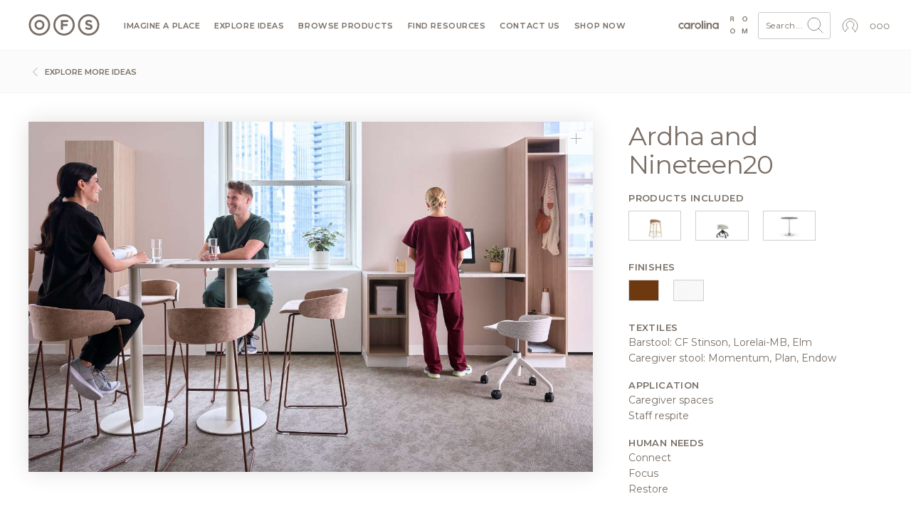

--- FILE ---
content_type: text/html; charset=UTF-8
request_url: https://ofs.com/media-image/ardha-55876
body_size: 30817
content:

<!DOCTYPE html>
<html lang="en" dir="ltr" prefix="og: https://ogp.me/ns#">
  <head>
    <meta charset="utf-8" />
<meta name="keywords" content="furniture, office furniture, manufacturer, family owned, sustainable, design" />
<link rel="image_src" href="https://assets.ofs.com/misc/ofs-share.jpg" />
<meta property="og:site_name" content="OFS - Imagine a Place" />
<meta property="og:url" content="https://ofs.com/media-image/ardha-55876" />
<meta property="og:title" content="OFS - Ardha" />
<link rel="alternate" hreflang="x-default" href="https://ofs.com/media-image/ardha-55876" />
<meta name="Generator" content="Drupal 11 (https://www.drupal.org)" />
<meta name="MobileOptimized" content="width" />
<meta name="HandheldFriendly" content="true" />
<meta name="viewport" content="width=device-width, initial-scale=1" />
<script type="application/ld+json">{
    "@context": "https://schema.org",
    "@graph": [
        {
            "@type": "ImageObject",
            "url": "https://assets.ofs.com/s3fs-public/styles/max_650x650/public/2022-06/OFS_220607_Chicago39289_WR_1.jpg?itok=S-UCfLpF",
            "name": "OFS - Ardha",
            "height": "403",
            "width": "650"
        },
        {
            "@type": "WebSite",
            "@id": "248769019.website",
            "name": "OFS",
            "url": "https://ofs.com/media-image/ardha-55876",
            "publisher": {
                "@type": "Organization",
                "@id": "248769019.publisher",
                "name": "OFS",
                "url": "https://ofs.com/media-image/ardha-55876"
            }
        }
    ]
}</script>
<link rel="icon" href="/themes/custom/ofsbrands/favicon.ico" type="image/vnd.microsoft.icon" />
<link rel="canonical" href="https://ofs.com/media-image/ardha-55876" />
<link rel="shortlink" href="https://ofs.com/node/55876" />

    <title>OFS - Ardha - 55876</title>
    <link rel="stylesheet" media="all" href="/sites/default/files/css/css_uzIEOco-QM226fIY1mf2SlIOxj3Mr9hdMcHTti1Vgy4.css?delta=0&amp;language=en&amp;theme=ofsbrands&amp;include=eJxNyUEOgCAMBMAPgX3TQivBlNZQTOT3Xp3rVEXEJnOWVH0K8Xxu6IELb_IzyoRxUHVbYisP4Y7cB5r8tqkXaI61VT75rR8k" />
<link rel="stylesheet" media="all" href="/sites/default/files/css/css_JrWMi4GT2cJdMsfkLSGis5ghxGBznHC2Sj2Er0yOfpU.css?delta=1&amp;language=en&amp;theme=ofsbrands&amp;include=eJxNyUEOgCAMBMAPgX3TQivBlNZQTOT3Xp3rVEXEJnOWVH0K8Xxu6IELb_IzyoRxUHVbYisP4Y7cB5r8tqkXaI61VT75rR8k" />
<link rel="stylesheet" media="all" href="/themes/contrib/gin/dist/css/components/ajax.css?t9hr40" />

    <script type="application/json" data-drupal-selector="drupal-settings-json">{"path":{"baseUrl":"\/","pathPrefix":"","currentPath":"node\/55876","currentPathIsAdmin":false,"isFront":false,"currentLanguage":"en"},"pluralDelimiter":"\u0003","gtag":{"tagId":"","consentMode":false,"otherIds":[],"events":[],"additionalConfigInfo":[]},"suppressDeprecationErrors":true,"ajaxPageState":{"libraries":"eJxdj1EKwzAMQy-ULEcaTuKZDCeGyIV1p1_oGLT7EdLTh-WiBOwpEziUr-8MkDB-eVhdnU1ebnbS9uYgZqJ8d5IkS_7zjZ70usIe7IE8aVSkYsN5eOxcG8XW17VTK2qZNMJ3PfDmTZuvjUazngG2jDJb5oAdzv344gMG5VDu","theme":"ofsbrands","theme_token":null},"ajaxTrustedUrl":{"form_action_p_pvdeGsVG5zNF_XLGPTvYSKCf43t8qZYSwcfZl2uzM":true},"gtm":{"tagId":null,"settings":{"data_layer":"dataLayer","include_classes":false,"allowlist_classes":"","blocklist_classes":"","include_environment":false,"environment_id":"","environment_token":""},"tagIds":["GTM-MNRZ83H"]},"ofs_openai":{"search_extension":false},"ofsutility":{"environement":"production","urls":{"current":"https:\/\/ofs.com\/","ofs":"https:\/\/ofs.com","carolina":"https:\/\/carolina.ofs.com","bryanashley":"https:\/\/bryanashley.ofs.com","myofs":null},"siteid":"ofs_domain"},"user":{"uid":0,"permissionsHash":"81e896f3bc39316f882ae7fab3543a0505e97f482715a7848bdb2aca236550cb"}}</script>
<script src="/sites/default/files/js/js_i95Q3En0xPpMBmECQOYZJVtbP1ez2Ydv5EN5nsZatr4.js?scope=header&amp;delta=0&amp;language=en&amp;theme=ofsbrands&amp;include=eJxLz89Pz0mNL0lM108HEjrpqHy9xKzEClTBXJ38tOLSksyczJJK_aT8xKIUZIHi0qTi5KLMpFQADE0ixg"></script>
<script src="/modules/contrib/google_tag/js/gtag.js?t9hr40"></script>
<script src="/modules/contrib/google_tag/js/gtm.js?t9hr40"></script>

          <link rel="shortcut icon" href="/themes/custom/ofsbrands/favicon.ico" type="image/vnd.microsoft.icon"/>
      <link rel="apple-touch-icon" sizes="180x180" href="/themes/custom/ofsbrands/apple-touch-icon.png">
      <link rel="icon" type="image/png" sizes="32x32" href="/themes/custom/ofsbrands/favicon-32x32.png">
      <link rel="icon" type="image/png" sizes="16x16" href="/themes/custom/ofsbrands/favicon-16x16.png">
      <link rel="manifest" href="/themes/custom/ofsbrands/site.webmanifest">
      <link rel="mask-icon" href="/themes/custom/ofsbrands/safari-pinned-tab.svg" color="#796e65">
        <meta name="msapplication-TileColor" content="#796e65">
    <meta name="theme-color" content="#796e65">
          <meta name="p:domain_verify" content="51fb100f2b9913a8a4ac45419f9aca72"/>
      <meta name="google-site-verification" content="owTyecbxnFPm2szByWBMm_LC34A4J0SvlZvyuDahlY8"/>
      </head>
  <body class="anonymous path-node page-node-type-media-image context-media-image-ardha-55876 ofs_domain environment">
    <noscript><iframe src="https://www.googletagmanager.com/ns.html?id=GTM-MNRZ83H"
                  height="0" width="0" style="display:none;visibility:hidden"></iframe></noscript>

      <div class="dialog-off-canvas-main-canvas" data-off-canvas-main-canvas>
    
<div id="slideout" data-html2canvas-ignore="true">

  <div class="slideout account" data-id="account">
    <div class="close"><svg id="close" xmlns="http://www.w3.org/2000/svg" viewBox="0 0 32 32"><circle cx="16" cy="16" r="13.44141" style="fill:none;stroke:#796e65;stroke-linecap:round;stroke-miterlimit:10"/><line x1="11.03125" y1="11.03125" x2="21.0625" y2="21.0625" style="fill:none;stroke:#796e65;stroke-linecap:round;stroke-linejoin:round"/><line x1="11" y1="21" x2="21.03125" y2="11.03125" style="fill:none;stroke:#796e65;stroke-linecap:round;stroke-linejoin:round"/></svg></div>
    
    <div class="ofsauth-login-form block block-ofsauth block-ofsauth-login-block" data-drupal-selector="ofsauth-login-form" id="block-ofsloginblock">
  
      <h2>OFS Login</h2>
    
      <form action="/media-image/ardha-55876" method="post" id="ofsauth-login-form" accept-charset="UTF-8">
  <input class="btn btn-primary button js-form-submit form-submit btn-sm" style="width:100%" data-drupal-selector="login" type="submit" id="login" name="op" value="Login" />
<a href="/user/register">Create an Account</a><a class="myofs-link" href="https://myofs.com" target="_blank">Access MyOFS dealer portal</a><input autocomplete="off" data-drupal-selector="form-2drt3fg3bl4ecrel-ycehq7x4umaxw9n5ujj3faxhk4" type="hidden" name="form_build_id" value="form-2drt3Fg3Bl4ECREl_YCeHq7x4umAxw9N5Ujj3FaxhK4" class="form-control" />
<input data-drupal-selector="edit-ofsauth-login-form" type="hidden" name="form_id" value="ofsauth_login_form" class="form-control" />

</form>

  </div>

  </div>

  <div role="navigation" class="slideout navigation" data-id="navigation">
    <div class="title">Menu</div>
    <div id="block-mobile-menu" class="block block-ofsutility block-mobile-menu">
  
    
      <ul class="parent">
    <li>
          <a class="sub-menu" href="/imagine-a-place">
        Imagine a Place
        <svg width="6" height="4" viewBox="-2.5 -5 75 60" preserveAspectRatio="none">
          <path d="M0,0 l35,50 l35,-50" fill="none" stroke="#B1A192" stroke-linecap="round" stroke-width="12"></path>
        </svg>
      </a>
      <ul class="sub-dropdown">
                <li>
                      <a href="/imagine-a-place">Welcome</a>
                  </li>
                <li>
                      <a href="/imagine-a-place/articles">The Journal</a>
                  </li>
                <li>
                      <a class="sub-sub-menu" href="/imagine-a-place/publication/issue-1">
              Publications
              <svg width="6" height="4" viewBox="-2.5 -5 75 60" preserveAspectRatio="none">
                <path d="M0,0 l35,50 l35,-50" fill="none" stroke="#B1A192" stroke-linecap="round" stroke-width="12"></path>
              </svg>
            </a>
            <ul class="sub-sub-dropdown">
                            <li><a href="/imagine-a-place/publication/issue-1">Issue 1</a></li>
                            <li><a href="/imagine-a-place/publication/issue-2">Issue 2</a></li>
                            <li><a href="/imagine-a-place/publication/issue-3">Issue 3</a></li>
                            <li><a href="/imagine-a-place/publication/issue-4">Issue 4</a></li>
                            <li><a href="/imagine-a-place/publication/issue-5">Issue 5</a></li>
                          </ul>
                  </li>
                <li>
                      <a href="/imagine-a-place/videos">Videos</a>
                  </li>
              </ul>
      </li>
    <li>
          <a class="sub-menu" href="/explore/insights">
        Explore ideas
        <svg width="6" height="4" viewBox="-2.5 -5 75 60" preserveAspectRatio="none">
          <path d="M0,0 l35,50 l35,-50" fill="none" stroke="#B1A192" stroke-linecap="round" stroke-width="12"></path>
        </svg>
      </a>
      <ul class="sub-dropdown">
                <li>
                      <a href="/explore/case-studies">Case studies</a>
                  </li>
                <li>
                      <a href="/explore/insights">Insights</a>
                  </li>
                <li>
                      <a class="sub-sub-menu" href="/explore/ideas/industry">
              Industries
              <svg width="6" height="4" viewBox="-2.5 -5 75 60" preserveAspectRatio="none">
                <path d="M0,0 l35,50 l35,-50" fill="none" stroke="#B1A192" stroke-linecap="round" stroke-width="12"></path>
              </svg>
            </a>
            <ul class="sub-sub-dropdown">
                            <li><a href="/solutions/workplace">Workplace</a></li>
                            <li><a href="/healthcare">Healthcare</a></li>
                            <li><a href="/solutions/education">Education</a></li>
                            <li><a href="/solutions/hospitality">Hospitality</a></li>
                            <li><a href="/solutions/government">Government</a></li>
                          </ul>
                  </li>
                <li>
                      <a href="/explore/ideas/needs">Human needs</a>
                  </li>
                <li>
                      <a href="/explore/ideas/typicals">Typicals</a>
                  </li>
              </ul>
      </li>
    <li>
          <a class="sub-menu" href="/products/category">
        Browse products
        <svg width="6" height="4" viewBox="-2.5 -5 75 60" preserveAspectRatio="none">
          <path d="M0,0 l35,50 l35,-50" fill="none" stroke="#B1A192" stroke-linecap="round" stroke-width="12"></path>
        </svg>
      </a>
      <ul class="sub-dropdown">
                <li>
                      <a href="/products/category">Categories</a>
                  </li>
                <li>
                      <a href="https://catalog.ofs.com">Specify and price</a>
                  </li>
                <li>
                      <a href="/products/designer">Designers</a>
                  </li>
                <li>
                      <a href="/products/quickship">QuickShip</a>
                  </li>
              </ul>
      </li>
    <li>
          <a class="sub-menu" href="/you-plus">
        Find resources
        <svg width="6" height="4" viewBox="-2.5 -5 75 60" preserveAspectRatio="none">
          <path d="M0,0 l35,50 l35,-50" fill="none" stroke="#B1A192" stroke-linecap="round" stroke-width="12"></path>
        </svg>
      </a>
      <ul class="sub-dropdown">
                <li>
                      <a class="sub-sub-menu" href="/resources/textiles">
              Textiles
              <svg width="6" height="4" viewBox="-2.5 -5 75 60" preserveAspectRatio="none">
                <path d="M0,0 l35,50 l35,-50" fill="none" stroke="#B1A192" stroke-linecap="round" stroke-width="12"></path>
              </svg>
            </a>
            <ul class="sub-sub-dropdown">
                            <li><a href="/resources/textiles">Search textiles</a></li>
                            <li><a href="/com">COM calculator</a></li>
                            <li><a href="/textile-approval/request">Textile approval</a></li>
                          </ul>
                  </li>
                <li>
                      <a href="/resources/finishes">Finishes</a>
                  </li>
                <li>
                      <a class="sub-sub-menu" href="/resources/literature/brochures">
              Literature
              <svg width="6" height="4" viewBox="-2.5 -5 75 60" preserveAspectRatio="none">
                <path d="M0,0 l35,50 l35,-50" fill="none" stroke="#B1A192" stroke-linecap="round" stroke-width="12"></path>
              </svg>
            </a>
            <ul class="sub-sub-dropdown">
                            <li><a href="/resources/literature/brochures">Brochures</a></li>
                            <li><a href="/resources/literature/assembly">Assembly</a></li>
                            <li><a href="/resources/literature/lookbooks">Lookbooks</a></li>
                            <li><a href="/resources/literature/overviews">Overviews</a></li>
                          </ul>
                  </li>
                <li>
                      <a class="sub-sub-menu" href="/resources/documents">
              Documents
              <svg width="6" height="4" viewBox="-2.5 -5 75 60" preserveAspectRatio="none">
                <path d="M0,0 l35,50 l35,-50" fill="none" stroke="#B1A192" stroke-linecap="round" stroke-width="12"></path>
              </svg>
            </a>
            <ul class="sub-sub-dropdown">
                            <li><a href="/resources/documents/pricelists">Price lists</a></li>
                            <li><a href="/resources/documents/productcare">Product care</a></li>
                            <li><a href="/resources/documents/miscellaneous">Miscellaneous</a></li>
                          </ul>
                  </li>
                <li>
                      <a href="/tools">Tools</a>
                  </li>
                <li>
                      <a href="/resources/events">Events</a>
                  </li>
                <li>
                      <a href="/resources/ceu">CEU courses</a>
                  </li>
                <li>
                      <a href="/resources/documents/contracts">Contracts</a>
                  </li>
                <li>
                      <a class="sub-sub-menu" href="/common-ground">
              Common ground
              <svg width="6" height="4" viewBox="-2.5 -5 75 60" preserveAspectRatio="none">
                <path d="M0,0 l35,50 l35,-50" fill="none" stroke="#B1A192" stroke-linecap="round" stroke-width="12"></path>
              </svg>
            </a>
            <ul class="sub-sub-dropdown">
                            <li><a href="/resources/well">Our WELL team</a></li>
                            <li><a href="/resources/well/certification">Our journey to WELL</a></li>
                            <li><a href="/common-ground">Sustainability</a></li>
                          </ul>
                  </li>
                <li>
                      <a href="/lead-times">Lead times</a>
                  </li>
                <li>
                      <a href="/you-plus">You+</a>
                  </li>
              </ul>
      </li>
    <li>
          <a class="sub-menu" href="/resources/locator">
        Contact us
        <svg width="6" height="4" viewBox="-2.5 -5 75 60" preserveAspectRatio="none">
          <path d="M0,0 l35,50 l35,-50" fill="none" stroke="#B1A192" stroke-linecap="round" stroke-width="12"></path>
        </svg>
      </a>
      <ul class="sub-dropdown">
                <li>
                      <a href="/resources/locator">Contact a rep</a>
                  </li>
                <li>
                      <a href="/resources/showrooms">Showrooms</a>
                  </li>
                <li>
                      <a href="/careers">Careers</a>
                  </li>
              </ul>
      </li>
    <li>
          <a href="https://store.ofs.com/">Shop now</a>
      </li>
    <li>
          <a class="sub-menu" href="#">
        About OFS
        <svg width="6" height="4" viewBox="-2.5 -5 75 60" preserveAspectRatio="none">
          <path d="M0,0 l35,50 l35,-50" fill="none" stroke="#B1A192" stroke-linecap="round" stroke-width="12"></path>
        </svg>
      </a>
      <ul class="sub-dropdown">
                <li>
                      <a href="/about">Our story</a>
                  </li>
                <li>
                      <a href="/common-ground">Sustainability</a>
                  </li>
                <li>
                      <a href="/craftsmanship">Craftsmanship</a>
                  </li>
                <li>
                      <a href="/design">Design</a>
                  </li>
                <li>
                      <a href="/careers">Careers</a>
                  </li>
                <li>
                      <a href="/contact-us">Contacts</a>
                  </li>
                <li>
                      <a href="/resources/newsroom">Newsroom</a>
                  </li>
                <li>
                      <a href="/dei">DEI Committee</a>
                  </li>
              </ul>
      </li>
  </ul>
  </div>

    <div class="title">OFS Account</div>
    <div class="block block-profile">
      <ul class="parent">
        <li><span class="trigger-slideout"
                  data-target="account">
                          Login
                        <svg width="6" height="4" viewBox="-2.5 -5 75 60" preserveAspectRatio="none">
              <path d="M0,0 l35,50 l35,-50" fill="none" stroke="#B1A192" stroke-linecap="round"
                    stroke-width="12"></path>
            </svg>
          </span></li>
      </ul>
    </div>
    <div class="title">Brands</div>
    <div class="brands">
      <div class="brands-inner">
                  <a class="icon active ofs_domain"
             href="https://ofs.com"
             title="OFS">
            <svg id="ofs-logo" xmlns="http://www.w3.org/2000/svg" viewBox="0 0 360 109"><path d="M54.48,29A25.51,25.51,0,1,0,80,54.48,25.54,25.54,0,0,0,54.48,29Zm0,40.94A15.43,15.43,0,1,1,69.9,54.48,15.45,15.45,0,0,1,54.48,69.91Z" style="fill:#796e65"/><path d="M54.48,0A54.48,54.48,0,1,0,109,54.48,54.54,54.54,0,0,0,54.48,0Zm0,98.87A44.39,44.39,0,1,1,98.87,54.48,44.44,44.44,0,0,1,54.48,98.87Z" style="fill:#796e65"/><polygon points="163.67 79.19 174.54 79.19 174.54 60.06 198.13 60.06 198.13 50.17 174.54 50.17 174.54 39.65 201.3 39.65 201.3 29.77 163.67 29.77 163.67 79.19" style="fill:#796e65"/><path d="M180,0a54.48,54.48,0,1,0,54.48,54.48A54.54,54.54,0,0,0,180,0Zm0,98.87a44.39,44.39,0,1,1,44.39-44.39A44.44,44.44,0,0,1,180,98.87Z" style="fill:#796e65"/><path d="M309.76,49.61c-8.54-2.19-10.66-3.25-10.66-6.5V43c0-2.4,2.19-4.31,6.36-4.31s8.47,1.84,12.85,4.87l5.65-8.19a28.6,28.6,0,0,0-18.35-6.28c-10.1,0-17.3,5.93-17.3,14.9v.14c0,9.81,6.42,12.57,16.38,15.11,8.26,2.12,10,3.53,10,6.28v.14c0,2.89-2.68,4.66-7.13,4.66-5.65,0-10.31-2.33-14.76-6L286.32,72a31.44,31.44,0,0,0,21,7.91c10.66,0,18.15-5.5,18.15-15.32v-.14C325.43,55.82,319.78,52.22,309.76,49.61Z" style="fill:#796e65"/><path d="M305.52,0A54.48,54.48,0,1,0,360,54.48,54.54,54.54,0,0,0,305.52,0Zm0,98.87a44.39,44.39,0,1,1,44.39-44.39A44.44,44.44,0,0,1,305.52,98.87Z" style="fill:#796e65"/></svg>          </a>
          <a class="icon carolina_domain"
             href="https://carolina.ofs.com"
             title="Carolina">
            <svg id="carolinalogo" xmlns="http://www.w3.org/2000/svg" viewBox="0 0 390 144"><path d="M52.47692,77.23l-.02184-.02184a15.5573,15.5573,0,1,1,.02184-19.42775l.01092-.01092c2.01667-3.09417,3.78581-5.68963,5.82068-8.61635a25.73424,25.73424,0,1,0-.0364,36.68957c-1.90747-2.79567-3.65476-5.38386-5.7952-8.61271" style="fill:#796e65"/><path d="M84.94277,83.02048a15.54,15.54,0,1,1,15.54366-15.53637A15.55108,15.55108,0,0,1,84.94277,83.02048m15.54366-40.18416V47.059a25.70535,25.70535,0,1,0,0,40.84668v4.50293h10.15979V42.83632Z" style="fill:#796e65"/><path d="M326.25818,83.02048a15.54,15.54,0,1,1,15.54367-15.53637,15.55109,15.55109,0,0,1-15.54367,15.53637m15.54367-40.18416V47.059a25.70535,25.70535,0,1,0,0,40.84668v4.50293h10.15977V42.83632Z" style="fill:#796e65"/><path d="M143.98972,42.80464s6.35943-.648,10.69855,3.09054l-5.71875,8.86753s-1.36509-2.14408-5.43482-2.05308c-12.77346.27665-13.30857,20.55621-13.30857,20.55621V92.406h-11.139V42.83741h11.139V54.11474a15.98928,15.98928,0,0,1,13.76359-11.3101" style="fill:#796e65"/><path d="M178.24692,51.92444a15.56,15.56,0,1,0,15.56185,15.55822,15.57751,15.57751,0,0,0-15.56185-15.55822m0,41.29079a25.7344,25.7344,0,1,1,25.73256-25.73257,25.76339,25.76339,0,0,1-25.73256,25.73257" style="fill:#796e65"/><rect x="210.19806" y="24.99678" width="10.96429" height="67.40923" style="fill:#796e65"/><path d="M236.02782,24.99569a5.48215,5.48215,0,1,0,5.48578,5.48578,5.48482,5.48482,0,0,0-5.48578-5.48578" style="fill:#796e65"/><rect x="230.53948" y="42.83012" width="10.96792" height="49.5322" style="fill:#796e65"/><path d="M250.81723,42.83522h11.14264v8.42343c3.12694-4.51021,7.63714-8.47075,15.18691-8.47075,10.95337,0,17.30916,7.36777,17.30916,18.59778V92.4111H283.31328V64.79291c0-7.55342-3.77124-11.88161-10.4-11.88161-6.44317,0-10.95337,4.51385-10.95337,12.06362V92.4111H250.81723Z" style="fill:#796e65"/><path d="M158.26887,121.7765v-.04687c0-2.53906,2.09668-3.89063,5.14941-3.89063a12.79622,12.79622,0,0,1,3.70459.5127v-.41992c0-2.167-1.32812-3.28516-3.58838-3.28516a8.3887,8.3887,0,0,0-3.6582.88574l-.53564-1.46777a9.93817,9.93817,0,0,1,4.38037-1.00195,5.28447,5.28447,0,0,1,3.89111,1.32812,4.75416,4.75416,0,0,1,1.23486,3.51758v7.36328h-1.72412v-1.81738a5.28,5.28,0,0,1-4.35742,2.07324C160.52912,125.52748,158.26887,124.24623,158.26887,121.7765Zm8.87744-.93164v-1.165a12.54875,12.54875,0,0,0-3.542-.51269c-2.25977,0-3.51807.97851-3.51807,2.49316v.04688c0,1.51367,1.39795,2.39941,3.02881,2.39941C165.32893,124.10658,167.14631,122.755,167.14631,120.84486Z" style="fill:#796e65"/><path d="M172.61994,113.22572h1.79395v2.09668a4.56223,4.56223,0,0,1,4.124-2.35351c2.9126,0,4.61377,1.957,4.61377,4.82324v7.47949h-1.79443v-7.03711c0-2.23633-1.21143-3.63476-3.33155-3.63476a3.54482,3.54482,0,0,0-3.61181,3.77539v6.89648h-1.79395Z" style="fill:#796e65"/><path d="M192.16584,117.16322v-.04687a8.31867,8.31867,0,1,1,16.63623-.0459v.0459a8.31866,8.31866,0,1,1-16.63623.04687Zm14.72559,0v-.04687a6.48467,6.48467,0,0,0-6.43067-6.7334,6.40731,6.40731,0,0,0-6.38428,6.6875v.0459a6.48491,6.48491,0,0,0,6.43067,6.73437A6.40731,6.40731,0,0,0,206.89143,117.16322Z" style="fill:#796e65"/><path d="M212.807,108.96107h11.72022v1.70118h-9.8794v5.82519h8.83057v1.67774h-8.83057v7.10644H212.807Z" style="fill:#796e65"/><path d="M226.71516,122.89467l1.1416-1.35156a7.76734,7.76734,0,0,0,5.59228,2.30761c2.18994,0,3.63477-1.165,3.63477-2.77343v-.0459c0-1.51465-.81543-2.377-4.24072-3.09961-3.75147-.81543-5.47559-2.02637-5.47559-4.70606v-.04687c0-2.56348,2.26025-4.4502,5.35938-4.4502a8.50867,8.50867,0,0,1,5.73144,2.00391l-1.07178,1.4209A7.165,7.165,0,0,0,232.68,110.383c-2.12012,0-3.47168,1.165-3.47168,2.63281v.04688c0,1.53711.83887,2.39941,4.42725,3.16894,3.63476.792,5.312,2.12012,5.312,4.61328v.0459c0,2.79688-2.32959,4.61426-5.56836,4.61426A9.54171,9.54171,0,0,1,226.71516,122.89467Z" style="fill:#796e65"/><path d="M247.263,119.30678v-.04688a6.27423,6.27423,0,0,1,10.99756-4.14746l-1.18848,1.25879a4.86261,4.86261,0,0,0-3.65771-1.81738,4.44492,4.44492,0,0,0-4.31055,4.66015v.0459a4.50063,4.50063,0,0,0,4.42676,4.6836,4.97024,4.97024,0,0,0,3.68164-1.79395l1.1416,1.07129a6.23154,6.23154,0,0,1-11.09082-3.91406Z" style="fill:#796e65"/><path d="M260.19318,119.30678v-.04688a6.27935,6.27935,0,0,1,12.5586-.0459v.0459a6.25435,6.25435,0,0,1-6.31446,6.291A6.171,6.171,0,0,1,260.19318,119.30678Zm10.71778,0v-.04688a4.558,4.558,0,0,0-4.47364-4.70605A4.44577,4.44577,0,0,0,262.034,119.214v.0459a4.51912,4.51912,0,0,0,4.4502,4.6836A4.44463,4.44463,0,0,0,270.911,119.30678Z" style="fill:#796e65"/><path d="M275.89533,113.22572h1.79395v2.02637a4.40278,4.40278,0,0,1,3.89111-2.2832,4.09172,4.09172,0,0,1,3.86768,2.40039,4.802,4.802,0,0,1,4.24072-2.40039c2.773,0,4.47363,1.86425,4.47363,4.84668v7.45605h-1.79394v-7.03711c0-2.3291-1.165-3.63476-3.12207-3.63476-1.81739,0-3.3086,1.35156-3.3086,3.72851v6.94336h-1.79443v-7.083c0-2.26074-1.188-3.58886-3.09863-3.58886a3.49137,3.49137,0,0,0-3.35547,3.79785v6.874h-1.79395Z" style="fill:#796e65"/><path d="M298.00422,113.22572h1.79394v2.42285a5.41615,5.41615,0,0,1,4.61329-2.67968,5.8757,5.8757,0,0,1,5.75537,6.24511v.0459a5.89694,5.89694,0,0,1-5.75537,6.26758,5.43355,5.43355,0,0,1-4.61329-2.5625v6.03516h-1.79394Zm10.32178,6.05762v-.04687a4.33729,4.33729,0,0,0-4.24073-4.65918,4.49123,4.49123,0,0,0-4.35693,4.63671v.0459a4.48326,4.48326,0,0,0,4.35693,4.66016C306.41535,123.92006,308.326,122.19643,308.326,119.28334Z" style="fill:#796e65"/><path d="M312.44856,121.7765v-.04687c0-2.53906,2.09667-3.89063,5.14941-3.89063a12.79622,12.79622,0,0,1,3.70459.5127v-.41992c0-2.167-1.32813-3.28516-3.58838-3.28516a8.38867,8.38867,0,0,0-3.6582.88574l-.53565-1.46777a9.93824,9.93824,0,0,1,4.38037-1.00195,5.28449,5.28449,0,0,1,3.89112,1.32812,4.75416,4.75416,0,0,1,1.23486,3.51758v7.36328h-1.72412v-1.81738a5.28006,5.28006,0,0,1-4.35742,2.07324C314.70881,125.52748,312.44856,124.24623,312.44856,121.7765Zm8.87744-.93164v-1.165a12.54882,12.54882,0,0,0-3.542-.51269c-2.25976,0-3.51806.97851-3.51806,2.49316v.04688c0,1.51367,1.39795,2.39941,3.02881,2.39941C319.50861,124.10658,321.326,122.755,321.326,120.84486Z" style="fill:#796e65"/><path d="M326.79963,113.22572h1.79394v2.09668a4.56226,4.56226,0,0,1,4.124-2.35351c2.9126,0,4.61377,1.957,4.61377,4.82324v7.47949h-1.79444v-7.03711c0-2.23633-1.21142-3.63476-3.33154-3.63476a3.54483,3.54483,0,0,0-3.61182,3.77539v6.89648h-1.79394Z" style="fill:#796e65"/><path d="M349.46857,113.22572h1.91065l-5.05615,12.44239c-1.02539,2.49316-2.19043,3.40136-4.00782,3.40136a5.48072,5.48072,0,0,1-2.563-.60547l.606-1.42187a3.7697,3.7697,0,0,0,1.88721.44336c1.07178,0,1.74756-.55957,2.46973-2.26074l-5.47559-11.999h1.981l4.38037,10.042Z" style="fill:#796e65"/></svg>          </a>
          <a class="icon bryanashley_domain"
             href="https://bryanashley.ofs.com"
             title="Bryan Ashley">
            <svg
  version="1.1"
  id="svg2"
  width="770.77332"
  height="147.86667"
  viewBox="0 0 770.77332 147.86667"
  xmlns="http://www.w3.org/2000/svg">
  <g transform="matrix(1.3333333,0,0,-1.3333333,0,147.86667)">
    <g transform="scale(0.1)">
      <path
        d="m 2967.86,87.5391 v 12.4023 c -9.42,2.7306 -22.07,5.4496 -37.69,5.4496 -24.06,0 -37.45,-10.4105 -37.45,-26.5316 v -0.4883 c 0,-16.1211 14.88,-25.5508 32.24,-25.5508 23.56,0 42.9,14.3906 42.9,34.7188 m -94.48,-9.918 v 0.5 c 0,27.0269 22.32,41.4059 54.8,41.4059 16.37,0 28.02,-2.23 39.43,-5.453 v 4.461 c 0,23.063 -14.13,34.969 -38.19,34.969 -15.12,0 -27.03,-3.969 -38.93,-9.426 l -5.7,15.625 c 14.13,6.445 28.02,10.66 46.62,10.66 18.1,0 31.99,-4.711 41.41,-14.133 8.68,-8.679 13.14,-21.078 13.14,-37.445 V 40.4219 h -18.35 v 19.3476 c -8.93,-11.6601 -23.81,-22.0703 -46.37,-22.0703 -23.81,0 -47.86,13.6406 -47.86,39.9219"
        style="fill:#000000;"/>
      <path
        d="m 3026.11,168.625 h 19.1 v -22.316 c 8.43,13.886 21.82,25.043 43.89,25.043 30.99,0 49.1,-20.829 49.1,-51.329 V 40.4219 h -19.1 v 74.8871 c 0,23.808 -12.89,38.683 -35.46,38.683 -22.07,0 -38.43,-16.117 -38.43,-40.172 V 40.4219 h -19.1 V 168.625"
        style="fill:#000000;"/>
      <path
        d="m 3390.84,126.723 v 0.496 c 0,39.426 -28.77,71.664 -68.44,71.664 -39.68,0 -67.95,-31.742 -67.95,-71.168 v -0.496 c 0,-39.4299 28.76,-71.6682 68.44,-71.6682 39.68,0 67.95,31.7383 67.95,71.1722 m -156.72,0 v 0.496 c 0,47.855 35.95,89.765 88.77,89.765 52.82,0 88.28,-41.414 88.28,-89.269 v -0.496 c 0,-47.8596 -35.96,-89.7698 -88.77,-89.7698 -52.82,0 -88.28,41.4102 -88.28,89.2738"
        style="fill:#000000;"/>
      <path
        d="m 3453.8,214.008 h 124.73 V 195.906 H 3473.39 V 133.91 h 93.98 v -17.851 h -93.98 V 40.4219 H 3453.8 V 214.008"
        style="fill:#000000;"/>
      <path
        d="m 3601.81,65.7305 12.15,14.3789 c 18.1,-16.3711 35.46,-24.5508 59.51,-24.5508 23.31,0 38.69,12.4023 38.69,29.5117 v 0.4883 c 0,16.1214 -8.68,25.2964 -45.14,32.9844 -39.92,8.68 -58.27,21.574 -58.27,50.094 v 0.496 c 0,27.277 24.06,47.363 57.04,47.363 25.29,0 43.39,-7.191 61,-21.328 l -11.41,-15.125 c -16.12,13.145 -32.24,18.848 -50.09,18.848 -22.57,0 -36.95,-12.403 -36.95,-28.024 v -0.496 c 0,-16.367 8.93,-25.539 47.12,-33.723 38.68,-8.433 56.54,-22.566 56.54,-49.0972 v -0.5 c 0,-29.7617 -24.8,-49.1016 -59.27,-49.1016 -27.53,0 -50.09,9.1797 -70.92,27.7813"
        style="fill:#000000;"/>
      <path
        d="m 3820.48,103.91 v 0.488 c 0,36.207 28.27,66.957 65.72,66.957 24.3,0 39.42,-10.167 51.33,-22.812 l -12.65,-13.391 c -10.17,10.664 -21.58,19.34 -38.93,19.34 -26.04,0 -45.88,-22.066 -45.88,-49.594 v -0.5 c 0,-27.7691 20.33,-49.8394 47.12,-49.8394 16.36,0 29.01,8.1797 39.18,19.0898 L 3938.52,62.25 c -12.9,-14.3906 -28.27,-24.8008 -52.32,-24.8008 -37.45,0 -65.72,30.5 -65.72,66.4608"
        style="fill:#000000;"/>
      <path
        d="m 4072.15,103.91 v 0.488 c 0,27.532 -20.58,50.094 -47.61,50.094 -27.77,0 -46.87,-22.562 -46.87,-49.594 v -0.5 c 0,-27.5191 20.34,-49.8394 47.37,-49.8394 27.77,0 47.11,22.3203 47.11,49.3514 m -114.07,0 v 0.488 c 0,36.207 28.27,66.957 66.96,66.957 38.43,0 66.7,-30.253 66.7,-66.457 v -0.5 c 0,-36.1988 -28.52,-66.9488 -67.2,-66.9488 -38.44,0 -66.46,30.25 -66.46,66.4608"
        style="fill:#000000;"/>
      <path
        d="m 4125.19,168.625 h 19.1 v -21.574 c 8.43,12.648 19.84,24.301 41.41,24.301 20.83,0 34.22,-11.157 41.16,-25.539 9.18,14.132 22.82,25.539 45.13,25.539 29.51,0 47.62,-19.836 47.62,-51.579 V 40.4219 h -19.1 v 74.8871 c 0,24.8 -12.4,38.683 -33.23,38.683 -19.34,0 -35.21,-14.379 -35.21,-39.676 V 40.4219 h -19.09 v 75.3831 c 0,24.054 -12.65,38.187 -32.98,38.187 -20.34,0 -35.71,-16.859 -35.71,-40.418 V 40.4219 h -19.1 V 168.625"
        style="fill:#000000;"/>
      <path
        d="m 4470.33,104.16 v 0.488 c 0,30.258 -20.83,49.602 -45.13,49.602 -23.81,0 -46.37,-20.086 -46.37,-49.352 v -0.488 c 0,-29.7616 22.56,-49.6014 46.37,-49.6014 24.8,0 45.13,18.3516 45.13,49.3514 m -109.85,64.473 h 19.09 v -25.789 c 10.42,15.375 25.54,28.515 49.1,28.515 30.75,0 61.25,-24.3 61.25,-66.461 v -0.488 c 0,-41.91 -30.25,-66.7108 -61.25,-66.7108 -23.8,0 -39.18,12.9024 -49.1,27.2813 V 0.75 h -19.09 v 167.883"
        style="fill:#000000;"/>
      <path
        d="m 4608.68,87.5391 v 12.4023 c -9.42,2.7306 -22.07,5.4496 -37.69,5.4496 -24.06,0 -37.45,-10.4105 -37.45,-26.5316 v -0.4883 c 0,-16.1211 14.88,-25.5508 32.24,-25.5508 23.56,0 42.9,14.3906 42.9,34.7188 m -94.48,-9.918 v 0.5 c 0,27.0269 22.32,41.4059 54.8,41.4059 16.37,0 28.03,-2.23 39.43,-5.453 v 4.461 c 0,23.063 -14.13,34.969 -38.18,34.969 -15.13,0 -27.03,-3.969 -38.94,-9.426 l -5.7,15.625 c 14.13,6.445 28.02,10.66 46.62,10.66 18.1,0 31.99,-4.711 41.41,-14.133 8.68,-8.679 13.14,-21.078 13.14,-37.445 V 40.4219 h -18.35 v 19.3476 c -8.92,-11.6601 -23.8,-22.0703 -46.37,-22.0703 -23.8,0 -47.86,13.6406 -47.86,39.9219"
        style="fill:#000000;"/>
      <path
        d="m 4666.93,168.625 h 19.09 v -22.316 c 8.44,13.886 21.83,25.043 43.9,25.043 30.99,0 49.1,-20.829 49.1,-51.329 V 40.4219 h -19.1 v 74.8871 c 0,23.808 -12.89,38.683 -35.46,38.683 -22.07,0 -38.44,-16.117 -38.44,-40.172 V 40.4219 h -19.09 V 168.625"
        style="fill:#000000;"/>
      <path
        d="m 4908.18,168.625 h 20.34 L 4874.71,36.2109 C 4863.79,9.67188 4851.39,0 4832.05,0 c -10.66,0 -18.6,2.23047 -27.27,6.44922 l 6.44,15.12108 c 6.2,-3.2187 11.91,-4.7109 20.09,-4.7109 11.41,0 18.6,5.9492 26.28,24.0625 l -58.27,127.7031 h 21.08 l 46.62,-106.875 41.16,106.875"
        style="fill:#000000;"/>
      <path
        d="m 1056.58,235.785 c -35.68,0 -63.119,5.969 -97.857,21.293 l -5.11,2.254 20.418,51.676 5.625,-2.711 c 23.414,-11.293 43.064,-17.402 79.754,-17.402 46.8,0 75.99,28.804 110.92,109.886 L 937.633,883.977 h 66.787 l 196.32,-411.168 170.72,411.168 h 63.66 L 1222.73,376.512 c -41.47,-98.645 -91.15,-140.727 -166.15,-140.727"
        style="fill:#000000;"/>
      <path
        d="m 5271.46,235.785 c -35.69,0 -63.12,5.969 -97.87,21.293 l -5.1,2.254 20.43,51.676 5.62,-2.711 c 23.4,-11.293 43.04,-17.402 79.74,-17.402 46.81,0 76.01,28.804 110.93,109.886 L 5152.5,883.977 h 66.81 l 196.31,-411.168 170.72,411.168 H 5650 L 5437.61,376.512 c -41.47,-98.645 -91.16,-140.727 -166.15,-140.727"
        style="fill:#000000;"/>
      <path
        d="M 598.707,389.945 V 883.977 H 656.66 V 778.074 c 40.539,71.633 112.871,113.653 197.891,113.653 3.426,0 6.851,-0.063 10.316,-0.204 l 5.574,-0.222 V 828.836 H 859.898 C 758.734,828.836 656.66,756.055 656.66,593.453 V 389.945 h -57.953"
        style="fill:#000000;"/>
      <path
        d="m 2478.08,389.945 v 292.418 c 0,99.43 -55.11,158.774 -147.42,158.774 -92.13,0 -161.62,-71.504 -161.62,-166.336 V 389.945 h -57.95 v 494.032 h 57.95 v -71.442 c 37.95,54.953 94.44,82.781 168.22,82.781 120.75,0 198.77,-80.246 198.77,-204.433 V 389.945 h -57.95"
        style="fill:#000000;"/>
      <path
        d="m 3624.67,386.23 c -69.16,0 -148.21,27.782 -201.37,70.747 l -4.34,3.531 34.28,45.754 4.65,-3.547 c 53.72,-40.934 110.79,-61.676 169.6,-61.676 65.08,0 110.53,35.043 110.53,85.223 v 1.875 c 0,51.426 -55.91,71.254 -123.45,90.152 l -4.05,1.168 c -77.68,22.254 -165.73,47.484 -165.73,135.828 v 1.875 c 0,81.348 67.75,138.156 164.74,138.156 57.65,0 124.47,-20.503 174.39,-53.531 l 4.77,-3.152 -30.84,-48.258 -4.91,3.23 c -46.22,30.239 -97.83,46.903 -145.31,46.903 -61.19,0 -103.92,-31.957 -103.92,-77.727 v -1.859 c 0,-50.195 66.13,-69.094 130.09,-87.363 82.53,-22.95 163.14,-52.668 163.14,-139.786 v -1.886 c 0,-84.391 -72.45,-145.657 -172.27,-145.657"
        style="fill:#000000;"/>
      <path
        d="m 4274.29,389.945 v 292.418 c 0,99.43 -55.09,158.774 -147.4,158.774 -89.13,0 -161.63,-81.852 -161.63,-182.465 V 389.945 h -57.97 v 702.105 h 57.97 V 812.52 c 37.96,54.968 94.47,82.796 168.24,82.796 120.76,0 198.79,-80.246 198.79,-204.433 V 389.945 h -58"
        style="fill:#000000;"/>
      <path
        d="m 4468.18,389.945 v 702.105 h 57.97 V 389.945 h -57.97"
        style="fill:#000000;"/>
      <path
        d="m 1723.41,834.539 c -106.81,0 -193.72,-86.894 -193.72,-193.711 0,-106.816 86.91,-193.711 193.72,-193.711 106.82,0 193.72,86.895 193.72,193.711 0,106.817 -86.9,193.711 -193.72,193.711 z m 2.73,-448.199 c -140.33,0 -254.48,114.172 -254.48,254.488 0,140.317 114.15,254.488 254.48,254.488 73.9,0 142.65,-31.433 191.08,-86.781 v 75.442 h 57.96 V 389.945 h -57.96 v 83.176 C 1868.79,417.777 1800.04,386.34 1726.14,386.34"
        style="fill:#000000;"/>
      <path
        d="m 3059.6,834.539 c -106.82,0 -193.71,-86.894 -193.71,-193.711 0,-106.816 86.89,-193.711 193.71,-193.711 106.82,0 193.71,86.895 193.71,193.711 0,106.817 -86.89,193.711 -193.71,193.711 z m 2.73,-448.199 c -140.32,0 -254.49,114.172 -254.49,254.488 0,140.317 114.17,254.488 254.49,254.488 73.88,0 142.64,-31.433 191.08,-86.796 v 75.457 h 57.97 V 389.945 h -57.97 v 83.192 c -48.44,-55.36 -117.2,-86.797 -191.08,-86.797"
        style="fill:#000000;"/>
      <path
        d="m 251.766,834.539 c -106.817,0 -193.7191,-86.894 -193.7191,-193.711 0,-106.816 86.9021,-193.711 193.7191,-193.711 106.816,0 193.718,86.895 193.718,193.711 0,106.817 -86.902,193.711 -193.718,193.711 z M 249.039,386.34 c -73.891,0 -142.648,31.437 -191.0859,86.797 V 389.945 H 0 V 1092.05 H 57.9531 V 808.52 c 48.4379,55.363 117.1949,86.796 191.0859,86.796 140.324,0 254.484,-114.171 254.484,-254.488 0,-140.316 -114.16,-254.488 -254.484,-254.488"
        style="fill:#000000;"/>
      <path
        d="m 5061.72,667.289 c -11.99,102.926 -77.55,169.063 -168.43,169.063 -96.82,0 -174.28,-70.719 -186.42,-169.063 z M 4893.29,386.34 c -135.69,0 -246.08,114.973 -246.08,256.301 0,141.168 108.09,251.75 246.08,251.75 132.16,0 228.07,-105.875 228.07,-251.75 0,-4.504 -0.81,-19.879 -1.15,-23.36 l -0.5,-5.258 h -412.27 c 14.06,-97.179 92.91,-169.644 185.85,-169.644 64.1,0 125.53,27.941 160.29,72.906 l 3.82,4.945 4.65,-4.16 c 36.95,-33.058 36.95,-33.058 36.54,-36.144 l -0.2,-1.59 -1,-1.246 c -45.47,-57.203 -123.68,-92.75 -204.1,-92.75"
        style="fill:#000000;"/>
      <path
        d="m 5717.27,1042.39 c 9.7,0 15.11,5.04 15.11,12.43 0,8.14 -5.81,12 -15.11,12 h -18.22 v -24.43 z m -29.07,34.13 h 30.24 c 13.94,0 25.19,-7.39 25.19,-20.95 0,-11.24 -7.37,-17.83 -16.66,-20.52 l 18.99,-26.36 h -13.58 l -17.04,24.81 h -16.29 v -24.81 h -10.85 z m 84.89,-35.3 v 0.42 c 0,32.95 -25.58,60.06 -59.68,60.06 -33.73,0 -59.71,-27.53 -59.71,-60.48 v -0.38 c 0,-32.95 25.59,-60.063 59.71,-60.063 33.7,0 59.68,27.493 59.68,60.443 z m -127.13,-0.38 v 0.38 c 0,36.85 29.84,67.83 67.45,67.83 37.96,0 67.43,-30.6 67.43,-67.41 v -0.42 c 0,-36.81 -29.84,-67.825 -67.43,-67.825 -37.99,0 -67.45,30.635 -67.45,67.445"
        style="fill:#000000;"/>
    </g>
  </g>
</svg>
          </a>
          <a class="icon room_domain"
             href="/room"
             title="ROOM">
            <svg xmlns="http://www.w3.org/2000/svg" viewBox="0 0 100.21 100"><g id="Layer_2" data-name="Layer 2"><g id="Layer_1-2" data-name="Layer 1"><path d="M70.23,71.55a1.38,1.38,0,0,1,.2,0h6.65a1,1,0,0,1,.25.51q1.78,5.32,3.58,10.64L84.72,94c0,.17.12.33.21.56.09-.22.16-.37.21-.52l4.2-12.37L92.61,72c.06-.17.13-.34.2-.52h6.65l.23,0a.46.46,0,0,1,.06.16q0,13.83,0,27.66a.8.8,0,0,1,0,.18s-.07,0-.1,0H95.36l-.21,0c0-.09,0-.17,0-.24s0-.33,0-.5q0-10.51,0-21a1.42,1.42,0,0,0-.07-.65c-.33.8-.55,1.56-.81,2.29s-.51,1.5-.77,2.25-.5,1.47-.76,2.2-.51,1.49-.77,2.24l-.77,2.25c-.26.75-.51,1.5-.77,2.24s-.51,1.5-.77,2.25-.5,1.46-.76,2.2-.51,1.49-.77,2.24-.51,1.5-.76,2.23c-.39.08-3.74.11-4.77,0-.16-.11-.18-.31-.23-.47L79.83,91.8l-4.78-14c0-.15-.11-.3-.18-.46-.13,0-.08.15-.08.21s0,.33,0,.5V98.94c0,.2,0,.39,0,.6a.76.76,0,0,1-.21.06H70.36l-.12,0a2,2,0,0,1-.07-.26c0-.13,0-.26,0-.39V72.19A1.4,1.4,0,0,1,70.23,71.55Z"/><path d="M28.24,85.32a16.07,16.07,0,0,1-1.57,7.2,13.09,13.09,0,0,1-8.65,7,15.34,15.34,0,0,1-5.4.42,14.36,14.36,0,0,1-5-1.36A13.22,13.22,0,0,1,.85,90.81,16.07,16.07,0,0,1,0,85a15.25,15.25,0,0,1,1-5.13,13.1,13.1,0,0,1,10.15-8.55,14.78,14.78,0,0,1,8,.55,13.11,13.11,0,0,1,8.19,8.3,14.8,14.8,0,0,1,.82,4.06C28.2,84.64,28.23,85.09,28.24,85.32Zm-4.82-.1a11.42,11.42,0,0,0-.22-2.1,10.26,10.26,0,0,0-1.27-3.52,8.39,8.39,0,0,0-5.23-4,9.9,9.9,0,0,0-5,0,8.43,8.43,0,0,0-4.8,3.2A9.76,9.76,0,0,0,5.2,82.31a13.09,13.09,0,0,0-.33,4.41,11.26,11.26,0,0,0,.92,3.67,8.58,8.58,0,0,0,5.1,4.81,9.47,9.47,0,0,0,4.29.48,8.72,8.72,0,0,0,7.34-5.47A12.62,12.62,0,0,0,23.42,85.22Z"/><path d="M100.21,14.3a16.11,16.11,0,0,1-1.35,6.76,13.08,13.08,0,0,1-9.28,7.56,14.81,14.81,0,0,1-8.39-.39,13.08,13.08,0,0,1-8.38-8.42A15.86,15.86,0,0,1,72,14.17a16.05,16.05,0,0,1,.88-5.05A13.25,13.25,0,0,1,83.06.31a15,15,0,0,1,8,.52,13.08,13.08,0,0,1,8.25,8.3,14.39,14.39,0,0,1,.83,4C100.17,13.6,100.2,14.06,100.21,14.3Zm-4.8.24c0-.54-.07-1.09-.13-1.63a10.58,10.58,0,0,0-1.1-3.77A8.52,8.52,0,0,0,89,4.7a9.9,9.9,0,0,0-4.36-.33,8.48,8.48,0,0,0-5.57,3.09,9.72,9.72,0,0,0-2,4.3,13,13,0,0,0-.22,4.13A11.26,11.26,0,0,0,78,19.82a8.51,8.51,0,0,0,4.68,4.32,9.57,9.57,0,0,0,4.37.57,9,9,0,0,0,3.75-1.15A8.76,8.76,0,0,0,94.56,19,12.61,12.61,0,0,0,95.41,14.54Z"/><path d="M16.56,16l.48.22A5.61,5.61,0,0,1,20,19.13a9.36,9.36,0,0,1,.67,2.06q.74,3.42,1.46,6.82c0,.18.07.35.1.56a1.38,1.38,0,0,1-.25.05h-4.4l-.14,0c0-.1-.09-.22-.12-.34q-.6-2.85-1.21-5.7c-.1-.49-.24-1-.37-1.44a1.75,1.75,0,0,0-.12-.32,4.66,4.66,0,0,0-3.9-3.16,12.77,12.77,0,0,0-1.63-.12H5.94a.75.75,0,0,0-.5.08c-.06.51,0,1,0,1.56v9.41a1.91,1.91,0,0,1-.26.05H.89a1.31,1.31,0,0,1-.22,0l0-.29a2.8,2.8,0,0,1,0-.29V1.18c0-.2,0-.39,0-.61a3.47,3.47,0,0,1,.42,0H12.4a12.24,12.24,0,0,1,3.89.59,9,9,0,0,1,2.09,1,7.14,7.14,0,0,1,3,4.06,8.67,8.67,0,0,1,0,4.79,7.14,7.14,0,0,1-3.68,4.5c-.17.1-.35.18-.53.27ZM5.44,13.32h7.27A4.77,4.77,0,0,0,14.25,13a3.92,3.92,0,0,0,2.49-2.75,4.31,4.31,0,0,0,.12-1.52,4,4,0,0,0-2.58-3.55,5,5,0,0,0-1.83-.37H6a.88.88,0,0,0-.51.06c-.07.49-.1,5,0,8.07C5.41,13,5.43,13.14,5.44,13.32Z"/></g></g></svg>          </a>
              </div>
    </div>
  </div>

</div>

<header role="banner">

  <div id="mobile-navigation" class="block navigation">
    <span class="icon"><svg id="burger" xmlns="http://www.w3.org/2000/svg" viewBox="0 0 32 32">
  <line x1="2" y1="12" x2="30" y2="12"
        style="fill:none;stroke:#796e65;stroke-linecap:round;stroke-miterlimit:10"/>
  <line x1="2" y1="20" x2="30" y2="20"
        style="fill:none;stroke:#796e65;stroke-linecap:round;stroke-miterlimit:10"/>
</svg>
</span>
  </div>

  <div id="headermeta" class="block">

    <div id="secondary-brands" class="ofs_domain_active block">
      <!-- domain: ofs_domain carolina_domain -->
              <a alt="Carolina"
           title="Carolina"
           class="carolina"
           href="https://carolina.ofs.com">
          <?xml version="1.0" encoding="utf-8"?>
<svg version="1.1" id="carolinalogo" xmlns="http://www.w3.org/2000/svg" xmlns:xlink="http://www.w3.org/1999/xlink" x="0px"
	 y="0px" viewBox="0 0 390 144" style="enable-background:new 0 0 390 144;" xml:space="preserve">
<style type="text/css">
	#carolinalogo .st0{fill:#796E65;}
</style>
<title></title>
<path class="st0" d="M52.5,77.2L52.5,77.2c-5.4,6.7-15.2,7.8-21.9,2.4s-7.8-15.2-2.4-21.9S43.3,50,50,55.3c0.9,0.7,1.7,1.5,2.4,2.4
	l0,0c2-3.1,3.8-5.7,5.8-8.6c-10.1-10-26.4-9.9-36.4,0.3s-9.9,26.4,0.3,36.4c10,9.9,26.1,9.9,36.1,0C56.4,83,54.6,80.5,52.5,77.2"/>
<path class="st0" d="M84.9,83c-8.6,0-15.5-7-15.5-15.5c0-8.6,7-15.5,15.5-15.5c8.6,0,15.5,7,15.5,15.5C100.5,76.1,93.5,83,84.9,83
	 M100.5,42.8v4.2c-11.3-8.6-27.4-6.5-36,4.8s-6.5,27.4,4.8,36c9.2,7,22,7,31.2,0v4.5h10.2V42.8H100.5z"/>
<path class="st0" d="M326.3,83c-8.6,0-15.5-7-15.5-15.5c0-8.6,7-15.5,15.5-15.5c8.6,0,15.5,7,15.5,15.5
	C341.8,76.1,334.8,83,326.3,83 M341.8,42.8v4.2c-11.3-8.6-27.4-6.5-36,4.8c-8.6,11.3-6.5,27.4,4.8,36c9.2,7,22,7,31.2,0v4.5H352
	V42.8H341.8z"/>
<path class="st0" d="M144,42.8c0,0,6.4-0.6,10.7,3.1l-5.7,8.9c0,0-1.4-2.1-5.4-2.1c-12.8,0.3-13.3,20.6-13.3,20.6v19.1h-11.1V42.8
	h11.1v11.3C132.1,47.9,137.5,43.4,144,42.8"/>
<path class="st0" d="M178.2,51.9c-8.6,0-15.6,7-15.6,15.6c0,8.6,7,15.6,15.6,15.6c8.6,0,15.6-7,15.6-15.6
	C193.8,58.9,186.8,51.9,178.2,51.9 M178.2,93.2c-14.2,0-25.7-11.5-25.7-25.7c0-14.2,11.5-25.7,25.7-25.7c14.2,0,25.7,11.5,25.7,25.7
	c0,0,0,0,0,0C204,81.7,192.5,93.2,178.2,93.2"/>
<rect x="210.2" y="25" class="st0" width="11" height="67.4"/>
<path class="st0" d="M236,25c-3,0-5.5,2.5-5.5,5.5c0,3,2.5,5.5,5.5,5.5c3,0,5.5-2.5,5.5-5.5C241.5,27.5,239.1,25,236,25
	C236,25,236,25,236,25"/>
<rect x="230.5" y="42.8" class="st0" width="11" height="49.5"/>
<path class="st0" d="M250.8,42.8H262v8.4c3.1-4.5,7.6-8.5,15.2-8.5c11,0,17.3,7.4,17.3,18.6v31h-11.1V64.8c0-7.6-3.8-11.9-10.4-11.9
	c-6.4,0-11,4.5-11,12.1v27.4h-11.1V42.8z"/>
</svg>
          <span>Healthcare</span>
        </a>
        <a alt="ROOM"
           title="ROOM"
           class="room"
           href="/room"> <svg xmlns="http://www.w3.org/2000/svg" viewBox="0 0 100.21 100"><g id="Layer_2" data-name="Layer 2"><g id="Layer_1-2" data-name="Layer 1"><path d="M70.23,71.55a1.38,1.38,0,0,1,.2,0h6.65a1,1,0,0,1,.25.51q1.78,5.32,3.58,10.64L84.72,94c0,.17.12.33.21.56.09-.22.16-.37.21-.52l4.2-12.37L92.61,72c.06-.17.13-.34.2-.52h6.65l.23,0a.46.46,0,0,1,.06.16q0,13.83,0,27.66a.8.8,0,0,1,0,.18s-.07,0-.1,0H95.36l-.21,0c0-.09,0-.17,0-.24s0-.33,0-.5q0-10.51,0-21a1.42,1.42,0,0,0-.07-.65c-.33.8-.55,1.56-.81,2.29s-.51,1.5-.77,2.25-.5,1.47-.76,2.2-.51,1.49-.77,2.24l-.77,2.25c-.26.75-.51,1.5-.77,2.24s-.51,1.5-.77,2.25-.5,1.46-.76,2.2-.51,1.49-.77,2.24-.51,1.5-.76,2.23c-.39.08-3.74.11-4.77,0-.16-.11-.18-.31-.23-.47L79.83,91.8l-4.78-14c0-.15-.11-.3-.18-.46-.13,0-.08.15-.08.21s0,.33,0,.5V98.94c0,.2,0,.39,0,.6a.76.76,0,0,1-.21.06H70.36l-.12,0a2,2,0,0,1-.07-.26c0-.13,0-.26,0-.39V72.19A1.4,1.4,0,0,1,70.23,71.55Z"/><path d="M28.24,85.32a16.07,16.07,0,0,1-1.57,7.2,13.09,13.09,0,0,1-8.65,7,15.34,15.34,0,0,1-5.4.42,14.36,14.36,0,0,1-5-1.36A13.22,13.22,0,0,1,.85,90.81,16.07,16.07,0,0,1,0,85a15.25,15.25,0,0,1,1-5.13,13.1,13.1,0,0,1,10.15-8.55,14.78,14.78,0,0,1,8,.55,13.11,13.11,0,0,1,8.19,8.3,14.8,14.8,0,0,1,.82,4.06C28.2,84.64,28.23,85.09,28.24,85.32Zm-4.82-.1a11.42,11.42,0,0,0-.22-2.1,10.26,10.26,0,0,0-1.27-3.52,8.39,8.39,0,0,0-5.23-4,9.9,9.9,0,0,0-5,0,8.43,8.43,0,0,0-4.8,3.2A9.76,9.76,0,0,0,5.2,82.31a13.09,13.09,0,0,0-.33,4.41,11.26,11.26,0,0,0,.92,3.67,8.58,8.58,0,0,0,5.1,4.81,9.47,9.47,0,0,0,4.29.48,8.72,8.72,0,0,0,7.34-5.47A12.62,12.62,0,0,0,23.42,85.22Z"/><path d="M100.21,14.3a16.11,16.11,0,0,1-1.35,6.76,13.08,13.08,0,0,1-9.28,7.56,14.81,14.81,0,0,1-8.39-.39,13.08,13.08,0,0,1-8.38-8.42A15.86,15.86,0,0,1,72,14.17a16.05,16.05,0,0,1,.88-5.05A13.25,13.25,0,0,1,83.06.31a15,15,0,0,1,8,.52,13.08,13.08,0,0,1,8.25,8.3,14.39,14.39,0,0,1,.83,4C100.17,13.6,100.2,14.06,100.21,14.3Zm-4.8.24c0-.54-.07-1.09-.13-1.63a10.58,10.58,0,0,0-1.1-3.77A8.52,8.52,0,0,0,89,4.7a9.9,9.9,0,0,0-4.36-.33,8.48,8.48,0,0,0-5.57,3.09,9.72,9.72,0,0,0-2,4.3,13,13,0,0,0-.22,4.13A11.26,11.26,0,0,0,78,19.82a8.51,8.51,0,0,0,4.68,4.32,9.57,9.57,0,0,0,4.37.57,9,9,0,0,0,3.75-1.15A8.76,8.76,0,0,0,94.56,19,12.61,12.61,0,0,0,95.41,14.54Z"/><path d="M16.56,16l.48.22A5.61,5.61,0,0,1,20,19.13a9.36,9.36,0,0,1,.67,2.06q.74,3.42,1.46,6.82c0,.18.07.35.1.56a1.38,1.38,0,0,1-.25.05h-4.4l-.14,0c0-.1-.09-.22-.12-.34q-.6-2.85-1.21-5.7c-.1-.49-.24-1-.37-1.44a1.75,1.75,0,0,0-.12-.32,4.66,4.66,0,0,0-3.9-3.16,12.77,12.77,0,0,0-1.63-.12H5.94a.75.75,0,0,0-.5.08c-.06.51,0,1,0,1.56v9.41a1.91,1.91,0,0,1-.26.05H.89a1.31,1.31,0,0,1-.22,0l0-.29a2.8,2.8,0,0,1,0-.29V1.18c0-.2,0-.39,0-.61a3.47,3.47,0,0,1,.42,0H12.4a12.24,12.24,0,0,1,3.89.59,9,9,0,0,1,2.09,1,7.14,7.14,0,0,1,3,4.06,8.67,8.67,0,0,1,0,4.79,7.14,7.14,0,0,1-3.68,4.5c-.17.1-.35.18-.53.27ZM5.44,13.32h7.27A4.77,4.77,0,0,0,14.25,13a3.92,3.92,0,0,0,2.49-2.75,4.31,4.31,0,0,0,.12-1.52,4,4,0,0,0-2.58-3.55,5,5,0,0,0-1.83-.37H6a.88.88,0,0,0-.51.06c-.07.49-.1,5,0,8.07C5.41,13,5.43,13.14,5.44,13.32Z"/></g></g></svg>        </a>
          </div>

    <div id="header-icons">
      <div class="wrapper wrapper-search">
        <div class="box">Search...</div>
        <span class="search icon"><svg id="search-icon" xmlns="http://www.w3.org/2000/svg" viewBox="0 0 32 32"><circle cx="13.82035" cy="13.82035" r="11.30535" style="fill:none;stroke:#796e65;stroke-miterlimit:10"/><line x1="21.81407" y1="21.81407" x2="29.485" y2="29.485" style="fill:none;stroke:#796e65;stroke-linecap:round;stroke-miterlimit:10"/></svg>
</span>
      </div>
      <span class="wrapper wrapper-account">
        <span class="account trigger-slideout icon" data-target="account">
          <svg id="Layer_1" data-name="Layer 1" xmlns="http://www.w3.org/2000/svg" viewBox="0 0 32 32">
  <path
    d="M24.87607,27.81789a9.92827,9.92827,0,0,0-5.83663-6.68075,6.68444,6.68444,0,1,0-6.07793,0,9.92126,9.92126,0,0,0-5.836,6.6821h0a13.485,13.485,0,1,1,17.75059-.00135Z"
    style="fill:none;stroke-linecap:round;stroke-linejoin:round"/>
</svg>
        </span>
      </span>
      <span class="wrapper wrapper-projects">
        <div class="projects icon"
             href="/projects">
          <?xml
  version="1.0"
  encoding="utf-8"?>
<svg version="1.1"
     xmlns="http://www.w3.org/2000/svg"
     x="0px"
     y="0px"
     viewBox="0 0 64 64"
     style="enable-background:new 0 0 64 64;"
     xml:space="preserve">
	<g>
    <circle cx="10"
            cy="32"
            r="8"
            stroke="#796E65"
            fill="none"
            stroke-width="2"/>
    <circle cx="32"
            cy="32"
            r="8"
            stroke="#796E65"
            fill="none"
            stroke-width="2"/>
    <circle cx="54"
            cy="32"
            r="8"
            stroke="#796E65"
            fill="none"
            stroke-width="2"/>
	</g>
</svg>
        </div>
        <div class="application-menu">
          <div class="application-menu-inner">
            <a class="application application--project"
               href="/projects">
              <span class="application-inner">
                <span class="application-icon">
                  <svg id="Layer_1" data-name="Layer 1" xmlns="http://www.w3.org/2000/svg" viewBox="0 0 56 40">
  <defs>
    <style>
      .cls-1,.cls-2{fill:none;stroke:#796e65;stroke-linecap:round;stroke-linejoin:round;}.cls-1{stroke-width:1.01px;}
    </style>
  </defs>
  <path class="cls-1"
        d="M26.86,7H46.55A2.75,2.75,0,0,1,49.3,9.72V38.31H6.7V7l.86-3.41a2.73,2.73,0,0,1,2.66-2.08H23.34A2.73,2.73,0,0,1,26,3.56Z"/>
  <path class="cls-2"
        d="M27.94,15.15c-2.65-3-6.6-3.39-8.81-.9s-1.85,6.91.8,9.9l8,9,8-9c2.66-3,3-7.42.8-9.9S30.59,12.17,27.94,15.15Z"/>
</svg>
                </span>
                <span class="application-text">
                  My projects
                </span>
              </span>
            </a>
                          <a class="application application--pricing"
                 href="https://catalog.ofs.com/">
                <span class="application-inner">
                  <span class="application-icon">
                    <svg id="pricing" xmlns="http://www.w3.org/2000/svg" viewBox="0 0 32 32"><polygon points="25.922 29.485 6.078 29.485 6.078 2.515 18.883 2.515 25.922 9.554 25.922 29.485" style="fill:none;stroke:#796e65;stroke-linejoin:round"/><polygon points="25.922 9.554 18.883 9.554 18.883 2.515 25.922 9.554" style="fill:none;stroke:#796e65;stroke-linecap:round;stroke-linejoin:round"/><path d="M19.10564,14.95813a4.63583,4.63583,0,0,0-2.9225-1.17379c-1.7008,0-2.99436.86238-2.99436,2.22781s.86237,1.91639,2.92249,2.41944,3.09019.86238,3.09019,2.51527-1.67685,2.22781-3.04228,2.22781a5.42245,5.42245,0,0,1-3.52137-1.53312" style="fill:none;stroke:#796e65;stroke-miterlimit:10"/><line x1="16.19075" y1="12.5866" x2="16.19075" y2="24.92337" style="fill:none;stroke:#796e65;stroke-miterlimit:10"/></svg>                  </span>
                  <span class="application-text">
                    Specify and price
                  </span>
                </span>
              </a>
              <a class="application application--estimator"
                 href="/estimator">
                <span class="application-inner">
                  <span class="application-icon">
                    <?xml version="1.0" encoding="utf-8"?>
<!-- Generator: Adobe Illustrator 23.0.4, SVG Export Plug-In . SVG Version: 6.00 Build 0)  -->
<svg version="1.1" id="manufacturer" xmlns="http://www.w3.org/2000/svg" xmlns:xlink="http://www.w3.org/1999/xlink" x="0px"
	 y="0px" viewBox="0 0 32 32" style="enable-background:new 0 0 32 32;" xml:space="preserve">
<style type="text/css">
	.st0{fill:none;stroke:#796E65;stroke-linecap:round;stroke-linejoin:round;}
</style>
<title>manufacturer</title>
<g id="XMLID_2609_">
	<polygon id="XMLID_2629_" class="st0" points="29.3,25.3 2.7,25.3 1.6,23.8 1.6,23.1 30.4,23.1 30.4,23.8 	"/>
	<path id="XMLID_2628_" class="st0" d="M23.8,6.7h4.1c0.5,0,0.9,0.4,0.9,0.9V23H3.2V7.6c0-0.5,0.4-0.9,0.9-0.9h4.1H23.8z"/>
	<g id="XMLID_2621_">
		<g id="XMLID_2622_">
			<path id="XMLID_2624_" class="st0" d="M13.7,16.8h-7c0-1.1,0.2-2.2,0.2-2.2c0-0.3,0.1-0.6,0.2-0.8c0.2-0.3,0.4-0.5,0.7-0.6
				l1.1-0.4l1.1,2h0.6l1.1-2l1.1,0.4c0.3,0.1,0.5,0.3,0.7,0.5l0,0c0.1,0.2,0.2,0.5,0.2,0.8C13.7,15,13.7,15.7,13.7,16.8z"/>
			<circle id="XMLID_2623_" class="st0" cx="10.2" cy="10.6" r="1.5"/>
		</g>
	</g>
	<rect id="XMLID_2616_" x="16.8" y="13.6" class="st0" width="9.9" height="3.1"/>
	<line id="XMLID_2615_" class="st0" x1="26.8" y1="11.8" x2="16.8" y2="11.8"/>
	<line id="XMLID_2614_" class="st0" x1="26.8" y1="10.1" x2="18.8" y2="10.1"/>
	<rect id="XMLID_2613_" x="5.4" y="18.6" class="st0" width="3.9" height="2.5"/>
	<rect id="XMLID_2612_" x="11.1" y="18.6" class="st0" width="3.9" height="2.5"/>
	<rect id="XMLID_2611_" x="16.8" y="18.6" class="st0" width="3.9" height="2.5"/>
	<rect id="XMLID_2610_" x="22.5" y="18.6" class="st0" width="3.9" height="2.5"/>
</g>
</svg>
                  </span>
                  <span class="application-text">
                    Fast furniture estimator
                  </span>
                </span>
              </a>
              <a class="application application--com"
                 href="/com">
                <span class="application-inner">
                  <span class="application-icon">
                    <?xml version="1.0" encoding="utf-8"?>
<!-- Generator: Adobe Illustrator 25.4.1, SVG Export Plug-In . SVG Version: 6.00 Build 0)  -->
<svg version="1.1" id="Layer_1" xmlns="http://www.w3.org/2000/svg" xmlns:xlink="http://www.w3.org/1999/xlink" x="0px"
     y="0px"
     viewBox="0 0 56 40" style="enable-background:new 0 0 56 40;" xml:space="preserve">
<style type="text/css">
	.st0{fill:none;stroke:#796E65;stroke-linecap:round;stroke-linejoin:round;}
	.st1{fill:#FFFFFF;stroke:#796E65;stroke-linecap:round;stroke-linejoin:round;}
	.st2{fill:#796E65;}
</style>
  <g>
	<g>
		<polygon class="st0" points="32.3,30.1 32.7,30.5 34.7,28.4 36.8,30.5 38.9,28.4 41,30.5 43.1,28.4 45.2,30.5 47.3,28.4
			45.2,26.3 47.3,24.2 45.2,22.1 47.3,20 45.2,17.9 47.3,15.8 32.3,15.8"/>
    <polygon class="st0" points="32.3,9.5 32.3,15.8 47.3,15.8 47.3,15.8 47.3,9.5"/>
    <path class="st0" d="M32.3,30.1V6.3c0-2.3-1.9-4.1-4.1-4.1H11.3C9,2.2,7.2,4,7.2,6.3v27.4c0,2.3,1.9,4.1,4.1,4.1h16.8
			c2.3,0,4.1-1.9,4.1-4.1V30.1"/>
	</g>
    <g>
		<path class="st2" d="M20.6,31.1c0.1,0,0.1,0.1,0.1,0.1v2c0,0.1-0.1,0.1-0.1,0.1h-9.7c-0.1,0-0.1-0.1-0.1-0.1v-2
			c0-0.1,0.1-0.1,0.1-0.1H20.6 M20.6,30.1h-9.7c-0.6,0-1.1,0.5-1.1,1.1v2c0,0.6,0.5,1.1,1.1,1.1h9.7c0.6,0,1.1-0.5,1.1-1.1v-2
			C21.8,30.6,21.2,30.1,20.6,30.1L20.6,30.1z"/>
	</g>
    <path class="st0" d="M29.6,11.5v-5c0-1.1-0.9-2-2-2H11.8c-1.1,0-2,0.9-2,2v5H29.6z"/>
    <circle class="st0" cx="27.3" cy="32.2" r="2.3"/>
    <circle class="st0" cx="27.3" cy="24.5" r="2.3"/>
    <circle class="st0" cx="27.3" cy="16.7" r="2.3"/>
    <g>
		<path class="st2" d="M19.4,15.4c0.7,0,1.3,0.6,1.3,1.3S20.1,18,19.4,18s-1.3-0.6-1.3-1.3S18.6,15.4,19.4,15.4 M19.4,14.4
			c-1.3,0-2.3,1-2.3,2.3s1,2.3,2.3,2.3s2.3-1,2.3-2.3S20.7,14.4,19.4,14.4L19.4,14.4z"/>
	</g>
    <g>
		<path class="st2" d="M19.4,22.9c0.7,0,1.3,0.6,1.3,1.3s-0.6,1.3-1.3,1.3s-1.3-0.6-1.3-1.3S18.6,22.9,19.4,22.9 M19.4,21.9
			c-1.3,0-2.3,1-2.3,2.3s1,2.3,2.3,2.3s2.3-1,2.3-2.3S20.7,21.9,19.4,21.9L19.4,21.9z"/>
	</g>
    <g>
		<path class="st2" d="M12.1,15.4c0.7,0,1.3,0.6,1.3,1.3S12.9,18,12.1,18s-1.3-0.6-1.3-1.3S11.4,15.4,12.1,15.4 M12.1,14.4
			c-1.3,0-2.3,1-2.3,2.3s1,2.3,2.3,2.3s2.3-1,2.3-2.3S13.4,14.4,12.1,14.4L12.1,14.4z"/>
	</g>
    <g>
		<path class="st2" d="M12.1,22.9c0.7,0,1.3,0.6,1.3,1.3s-0.6,1.3-1.3,1.3s-1.3-0.6-1.3-1.3S11.4,22.9,12.1,22.9 M12.1,21.9
			c-1.3,0-2.3,1-2.3,2.3s1,2.3,2.3,2.3s2.3-1,2.3-2.3S13.4,21.9,12.1,21.9L12.1,21.9z"/>
	</g>
</g>
</svg>
                  </span>
                  <span class="application-text">
                    COM calculator
                  </span>
                </span>
              </a>
                                                                </div>
                  </div>
              </span>
    </div>
  </div>

  <div id="search">
    <div class="box">
      <div class="icon"><svg id="search-icon" xmlns="http://www.w3.org/2000/svg" viewBox="0 0 32 32"><circle cx="13.82035" cy="13.82035" r="11.30535" style="fill:none;stroke:#796e65;stroke-miterlimit:10"/><line x1="21.81407" y1="21.81407" x2="29.485" y2="29.485" style="fill:none;stroke:#796e65;stroke-linecap:round;stroke-miterlimit:10"/></svg>
</div>
                          <input type="text" placeholder="Search OFS"/>
      <div class="close"><svg id="close" xmlns="http://www.w3.org/2000/svg" viewBox="0 0 32 32"><circle cx="16" cy="16" r="13.44141" style="fill:none;stroke:#796e65;stroke-linecap:round;stroke-miterlimit:10"/><line x1="11.03125" y1="11.03125" x2="21.0625" y2="21.0625" style="fill:none;stroke:#796e65;stroke-linecap:round;stroke-linejoin:round"/><line x1="11" y1="21" x2="21.03125" y2="11.03125" style="fill:none;stroke:#796e65;stroke-linecap:round;stroke-linejoin:round"/></svg></div>
    </div>
    <div class="overlay"></div>
  </div>

  <div id="branding" class="block">
    <a href="/" title="Home" rel="home" class="site-logo">
              <svg id="ofs-logo" xmlns="http://www.w3.org/2000/svg" viewBox="0 0 360 109"><path d="M54.48,29A25.51,25.51,0,1,0,80,54.48,25.54,25.54,0,0,0,54.48,29Zm0,40.94A15.43,15.43,0,1,1,69.9,54.48,15.45,15.45,0,0,1,54.48,69.91Z" style="fill:#796e65"/><path d="M54.48,0A54.48,54.48,0,1,0,109,54.48,54.54,54.54,0,0,0,54.48,0Zm0,98.87A44.39,44.39,0,1,1,98.87,54.48,44.44,44.44,0,0,1,54.48,98.87Z" style="fill:#796e65"/><polygon points="163.67 79.19 174.54 79.19 174.54 60.06 198.13 60.06 198.13 50.17 174.54 50.17 174.54 39.65 201.3 39.65 201.3 29.77 163.67 29.77 163.67 79.19" style="fill:#796e65"/><path d="M180,0a54.48,54.48,0,1,0,54.48,54.48A54.54,54.54,0,0,0,180,0Zm0,98.87a44.39,44.39,0,1,1,44.39-44.39A44.44,44.44,0,0,1,180,98.87Z" style="fill:#796e65"/><path d="M309.76,49.61c-8.54-2.19-10.66-3.25-10.66-6.5V43c0-2.4,2.19-4.31,6.36-4.31s8.47,1.84,12.85,4.87l5.65-8.19a28.6,28.6,0,0,0-18.35-6.28c-10.1,0-17.3,5.93-17.3,14.9v.14c0,9.81,6.42,12.57,16.38,15.11,8.26,2.12,10,3.53,10,6.28v.14c0,2.89-2.68,4.66-7.13,4.66-5.65,0-10.31-2.33-14.76-6L286.32,72a31.44,31.44,0,0,0,21,7.91c10.66,0,18.15-5.5,18.15-15.32v-.14C325.43,55.82,319.78,52.22,309.76,49.61Z" style="fill:#796e65"/><path d="M305.52,0A54.48,54.48,0,1,0,360,54.48,54.54,54.54,0,0,0,305.52,0Zm0,98.87a44.39,44.39,0,1,1,44.39-44.39A44.44,44.44,0,0,1,305.52,98.87Z" style="fill:#796e65"/></svg>          </a>
  </div>

  <nav role="navigation" id="navigation" data-id="navigation" class="block block-menu navigation" class="block">
                      <ul class="menu">
                    <li class="menu-item menu-item--expanded">
        <a href="/imagine-a-place" data-drupal-link-system-path="imagine-a-place">Imagine a Place</a>
                              <ul class="menu">
                    <li class="menu-item">
        <a href="/imagine-a-place" data-drupal-link-system-path="imagine-a-place">Welcome</a>
              </li>
                <li class="menu-item">
        <a href="/imagine-a-place/articles" data-drupal-link-system-path="imagine-a-place/articles">The Journal</a>
              </li>
                <li class="menu-item menu-item--expanded">
        <a href="/imagine-a-place/publication/issue-1" data-drupal-link-system-path="node/38666">Publications</a>
                              <ul class="menu">
                    <li class="menu-item">
        <a href="/imagine-a-place/publication/issue-1" data-drupal-link-system-path="node/38666">Issue 1</a>
              </li>
                <li class="menu-item">
        <a href="/imagine-a-place/publication/issue-2" data-drupal-link-system-path="node/38667">Issue 2</a>
              </li>
                <li class="menu-item">
        <a href="/imagine-a-place/publication/issue-3" data-drupal-link-system-path="node/38668">Issue 3</a>
              </li>
                <li class="menu-item">
        <a href="/imagine-a-place/publication/issue-4" data-drupal-link-system-path="node/38670">Issue 4</a>
              </li>
                <li class="menu-item">
        <a href="/imagine-a-place/publication/issue-5" data-drupal-link-system-path="node/55566">Issue 5</a>
              </li>
        </ul>
  
              </li>
                <li class="menu-item">
        <a href="/imagine-a-place/videos" data-drupal-link-system-path="imagine-a-place/videos">Videos</a>
              </li>
        </ul>
  
              </li>
                <li class="menu-item menu-item--expanded">
        <a href="/explore/insights" data-drupal-link-system-path="explore/insights">Explore ideas</a>
                              <ul class="menu">
                    <li class="menu-item">
        <a href="/explore/case-studies" data-drupal-link-system-path="explore/case-studies">Case studies</a>
              </li>
                <li class="menu-item">
        <a href="/explore/insights" data-drupal-link-system-path="explore/insights">Insights</a>
              </li>
                <li class="menu-item menu-item--expanded">
        <a href="/explore/ideas/industry" data-drupal-link-system-path="explore/ideas/industry">Industries</a>
                              <ul class="menu">
                    <li class="menu-item">
        <a href="/solutions/workplace" data-drupal-link-system-path="node/21070">Workplace</a>
              </li>
                <li class="menu-item">
        <a href="/healthcare" data-drupal-link-system-path="node/34190">Healthcare</a>
              </li>
                <li class="menu-item">
        <a href="/solutions/education" data-drupal-link-system-path="node/39921">Education</a>
              </li>
                <li class="menu-item">
        <a href="/solutions/hospitality" data-drupal-link-system-path="node/21072">Hospitality</a>
              </li>
                <li class="menu-item">
        <a href="/solutions/government" data-drupal-link-system-path="node/21200">Government</a>
              </li>
        </ul>
  
              </li>
                <li class="menu-item">
        <a href="/explore/ideas/needs" data-drupal-link-system-path="explore/ideas/needs">Human needs</a>
              </li>
                <li class="menu-item">
        <a href="/explore/ideas/typicals" data-drupal-link-system-path="explore/ideas/typicals">Typicals</a>
              </li>
        </ul>
  
              </li>
                <li class="menu-item menu-item--expanded">
        <a href="/products/category" data-drupal-link-system-path="products/category">Browse products</a>
                              <ul class="menu">
                    <li class="menu-item">
        <a href="/products/category" data-drupal-link-system-path="products/category">Categories</a>
              </li>
                <li class="menu-item">
        <a href="https://catalog.ofs.com">Specify and price</a>
              </li>
                <li class="menu-item">
        <a href="/products/designer" data-drupal-link-system-path="products/designer">Designers</a>
              </li>
                <li class="menu-item">
        <a href="/products/quickship" data-drupal-link-system-path="products/quickship">QuickShip</a>
              </li>
        </ul>
  
              </li>
                <li class="menu-item menu-item--expanded">
        <a href="/you-plus" data-drupal-link-system-path="node/40698">Find resources</a>
                              <ul class="menu">
                    <li class="menu-item menu-item--expanded">
        <a href="/resources/textiles" data-drupal-link-system-path="resources/textiles">Textiles</a>
                              <ul class="menu">
                    <li class="menu-item">
        <a href="/resources/textiles" data-drupal-link-system-path="resources/textiles">Search textiles</a>
              </li>
                <li class="menu-item">
        <a href="/com" data-drupal-link-system-path="com">COM calculator</a>
              </li>
                <li class="menu-item">
        <a href="/textile-approval/request" data-drupal-link-system-path="textile-approval/request">Textile approval</a>
              </li>
        </ul>
  
              </li>
                <li class="menu-item">
        <a href="/resources/finishes" data-drupal-link-system-path="resources/finishes">Finishes</a>
              </li>
                <li class="menu-item menu-item--expanded">
        <a href="/resources/literature/brochures" data-drupal-link-system-path="resources/literature/brochures">Literature</a>
                              <ul class="menu">
                    <li class="menu-item">
        <a href="/resources/literature/brochures" data-drupal-link-system-path="resources/literature/brochures">Brochures</a>
              </li>
                <li class="menu-item">
        <a href="/resources/literature/assembly" data-drupal-link-system-path="resources/literature/assembly">Assembly</a>
              </li>
                <li class="menu-item">
        <a href="/resources/literature/lookbooks" data-drupal-link-system-path="resources/literature/lookbooks">Lookbooks</a>
              </li>
                <li class="menu-item">
        <a href="/resources/literature/overviews" data-drupal-link-system-path="resources/literature/overviews">Overviews</a>
              </li>
        </ul>
  
              </li>
                <li class="menu-item menu-item--expanded">
        <a href="/resources/documents" data-drupal-link-system-path="resources/documents">Documents</a>
                              <ul class="menu">
                    <li class="menu-item">
        <a href="/resources/documents/pricelists" data-drupal-link-system-path="resources/documents/pricelists">Price lists</a>
              </li>
                <li class="menu-item">
        <a href="/resources/documents/productcare" data-drupal-link-system-path="resources/documents/productcare">Product care</a>
              </li>
                <li class="menu-item">
        <a href="/resources/documents/miscellaneous" data-drupal-link-system-path="resources/documents/miscellaneous">Miscellaneous</a>
              </li>
        </ul>
  
              </li>
                <li class="menu-item">
        <a href="/tools" data-drupal-link-system-path="node/74316">Tools</a>
              </li>
                <li class="menu-item menu-item--collapsed">
        <a href="/resources/events" data-drupal-link-system-path="resources/events">Events</a>
              </li>
                <li class="menu-item">
        <a href="/resources/ceu" data-drupal-link-system-path="resources/ceu">CEU courses</a>
              </li>
                <li class="menu-item">
        <a href="/resources/documents/contracts" data-drupal-link-system-path="resources/documents/contracts">Contracts</a>
              </li>
                <li class="menu-item menu-item--expanded">
        <a href="/common-ground" data-drupal-link-system-path="common-ground">Common ground</a>
                              <ul class="menu">
                    <li class="menu-item">
        <a href="/resources/well" data-drupal-link-system-path="resources/well">Our WELL team</a>
              </li>
                <li class="menu-item">
        <a href="/resources/well/certification" data-drupal-link-system-path="resources/well/certification">Our journey to WELL</a>
              </li>
                <li class="menu-item">
        <a href="/common-ground" data-drupal-link-system-path="common-ground">Sustainability</a>
              </li>
        </ul>
  
              </li>
                <li class="menu-item">
        <a href="/lead-times" data-drupal-link-system-path="lead-times">Lead times</a>
              </li>
                <li class="menu-item">
        <a href="/you-plus" data-drupal-link-system-path="node/40698">You+</a>
              </li>
        </ul>
  
              </li>
                <li class="menu-item menu-item--expanded">
        <a href="/resources/locator" data-drupal-link-system-path="resources/locator">Contact us</a>
                              <ul class="menu">
                    <li class="menu-item">
        <a href="/resources/locator" data-drupal-link-system-path="resources/locator">Contact a rep</a>
              </li>
                <li class="menu-item">
        <a href="/resources/showrooms" data-drupal-link-system-path="resources/showrooms">Showrooms</a>
              </li>
                <li class="menu-item">
        <a href="/careers" data-drupal-link-system-path="careers">Careers</a>
              </li>
        </ul>
  
              </li>
                <li class="menu-item">
        <a href="https://store.ofs.com/">Shop now</a>
              </li>
        </ul>
  


      </nav>

</header>

<div id="searchResults">
  <div class="results"></div>
  <div class="overlay"></div>
</div>

<div class="layout-container">

  
  
  

  

  

  

  <main role="main">

    <div class="layout-content">
        <div class="region region-content">
    <div id="block-exploreheader" class="block block-ofsexplore block-explore-header">
  
    
      <div id="exploreHeader" class="filters-parent sub-nav" data-type="">
    <div class="filters-wrapper">
    <div class="filters">
      <div class="inner">
        <a class="back back-filter" href="/explore/ideas/all">
          <?xml version="1.0" encoding="utf-8"?>
<svg version="1.1" id="left" xmlns="http://www.w3.org/2000/svg" xmlns:xlink="http://www.w3.org/1999/xlink" x="0px" y="0px"
	 viewBox="0 0 32 32" enable-background="new 0 0 32 32" xml:space="preserve">
<polyline fill="none" stroke="#796E65" stroke-linecap="round" stroke-linejoin="round" points="19.467,7.05483 10.529,15.99183 
	19.462,24.92483 "/>
</svg>
 Explore more ideas
        </a>
      </div>
    </div>
  </div>
</div>

  </div>
<div data-drupal-messages-fallback class="hidden"></div>
<div id="block-ofsbrands-system-main" class="block block-system block-system-main-block">
  
    
      
  </div>
<div id="block-imagedetail" class="block block-ofsexplore block-image-detail">
  
    
      
  

<div id="imageDetail" class="wrapper-row">
  <div class="row">
    <div class="col-md-8">
            <div class="board-menu board-target"
     data-fid="97662"
     data-nid="55876"
     data-project-type="ofs_node_media_image">
  <div class="top">
        <div class="top-button menu">
      <div><svg id="plussign" xmlns="http://www.w3.org/2000/svg" viewBox="0 0 32 32"><line x1="2.515" y1="16" x2="29.485" y2="16" style="fill:none;stroke:#796e65;stroke-linecap:round;stroke-linejoin:round"/><line x1="16" y1="29.485" x2="16" y2="2.515" style="fill:none;stroke:#796e65;stroke-linecap:round;stroke-linejoin:round"/></svg></div>
    </div>
  </div>
  <ul class="menu-list">
                  <li class="projects projects-anonymous">
          <span class="label">Save to project</span>
          <span class="buttons">
            <span class="button projects"><svg id="Layer_1" data-name="Layer 1" xmlns="http://www.w3.org/2000/svg" viewBox="0 0 56 40">
  <defs>
    <style>
      .cls-1,.cls-2{fill:none;stroke:#796e65;stroke-linecap:round;stroke-linejoin:round;}.cls-1{stroke-width:1.01px;}
    </style>
  </defs>
  <path class="cls-1"
        d="M26.86,7H46.55A2.75,2.75,0,0,1,49.3,9.72V38.31H6.7V7l.86-3.41a2.73,2.73,0,0,1,2.66-2.08H23.34A2.73,2.73,0,0,1,26,3.56Z"/>
  <path class="cls-2"
        d="M27.94,15.15c-2.65-3-6.6-3.39-8.81-.9s-1.85,6.91.8,9.9l8,9,8-9c2.66-3,3-7.42.8-9.9S30.59,12.17,27.94,15.15Z"/>
</svg>
</span>
          </span>
        </li>
                    <li class="download">
        <span class="label">Download</span>
        <span class="buttons">
          <span class="button download"><svg id="download" xmlns="http://www.w3.org/2000/svg" viewBox="0 0 32 32"><circle cx="16" cy="16" r="13.44141" style="fill:none;stroke:#796e65;stroke-linecap:round;stroke-miterlimit:10"/><polyline points="7.063 12.375 16 21.313 24.933 12.38" style="fill:none;stroke:#796e65;stroke-linecap:round;stroke-linejoin:round"/></svg></span>
        </span>
      </li>
        <li class="share">
      <span class="label">Share</span>
      <span class="buttons">
        <a href="#" class="button pinterest" target="_blank"><svg id="pinterest" xmlns="http://www.w3.org/2000/svg" viewBox="0 0 32 32">
  <path
    d="M16,6.72a9.27983,9.27983,0,0,0-3.3819,17.92153,8.89619,8.89619,0,0,1,.03225-2.662c.16858-.72425,1.08819-4.6128,1.08819-4.6128A3.35013,3.35013,0,0,1,13.4609,15.989c0-1.29037.74791-2.25373,1.67916-2.25373a1.16584,1.16584,0,0,1,1.17419,1.30722,18.69273,18.69273,0,0,1-.7686,3.08981,1.34738,1.34738,0,0,0,1.37422,1.67692c1.64941,0,2.91722-1.73914,2.91722-4.24957a3.66333,3.66333,0,0,0-3.8763-3.77544,4.01683,4.01683,0,0,0-4.1903,4.02726,3.60994,3.60994,0,0,0,.69062,2.11779.27751.27751,0,0,1,.06437.26615c-.07047.29315-.227.92346-.25775,1.05242-.0405.16989-.13451.20589-.31033.12412a4.15969,4.15969,0,0,1-1.88369-3.59511c0-2.92737,2.12691-5.61571,6.13162-5.61571a5.44594,5.44594,0,0,1,5.721,5.35967c0,3.19824-2.01659,5.77216-4.81556,5.77216a2.48374,2.48374,0,0,1-2.12695-1.06559s-.4653,1.77184-.57811,2.206a10.37349,10.37349,0,0,1-1.15342,2.43281A9.281,9.281,0,1,0,16,6.72Z"
    class="fill" style="fill:#796e65"/>
  <circle class="stroke" cx="16" cy="16" r="13.50635"
          style="fill:none;stroke:#796e65;stroke-linecap:round;stroke-linejoin:round"/>
</svg>
</a>
        <a href="#" class="button facebook" target="_blank"><svg id="facebook" xmlns="http://www.w3.org/2000/svg" viewBox="0 0 32 32">
  <circle cx="16" cy="16" r="13.51367" class="stroke"
          style="fill:none;stroke:#796e65;stroke-linecap:round;stroke-linejoin:round"/>
  <path
    d="M22.57885,8.60491H9.42122a.816.816,0,0,0-.81622.81632V22.5788a.81613.81613,0,0,0,.81622.81629h7.08352V17.66748H14.57737v-2.2321h1.92737v-1.6461a2.6895,2.6895,0,0,1,2.87091-2.95058,15.84763,15.84763,0,0,1,1.72229.08788v1.99655l-1.18186.00052c-.92676,0-1.10614.44038-1.10614,1.08655v1.42518h2.21023l-.28774,2.2321H18.80994v5.72761h3.76891a.8164.8164,0,0,0,.81615-.81629V9.42123A.81626.81626,0,0,0,22.57885,8.60491Z"
    class="fill" style="fill:#796e65"/>
</svg>
</a>
        <a href="#" class="button twitter" target="_blank"><svg id="x" xmlns="http://www.w3.org/2000/svg" version="1.1" viewBox="0 0 32 32">
  <title>x</title>
  <circle class="stroke" cx="16" cy="16" r="13.5" style="fill:none;stroke:#796e65;stroke-linecap:round;stroke-linejoin:round"/>
  <path class="fill" style="fill:#796e65" d="M19.8,21.9h1.4l-8.9-11.8h-1.5l9,11.8ZM20.7,8.7h2.5l-5.4,6.2,6.4,8.5h-5l-3.9-5.1-4.5,5.1h-2.5l5.8-6.7-6.1-8h5.1l3.6,4.7,4.1-4.7Z"/>
</svg>
</a>
        <a href="#" class="button linkedin" target="_blank"><svg id="linkedin" xmlns="http://www.w3.org/2000/svg" viewBox="0 0 32 32">
  <circle class="stroke" fill="none" stroke="#796e65" stroke-linecap="round" stroke-linejoin="round" r="13.51367"
          cy="16" cx="16"/>
  <path class="fill" stroke="null" fill="#796e65"
        d="m20.6423,8.0848l-9.16412,0c-1.80729,0 -3.2729,1.4656 -3.2729,3.2729l0,9.16412c0,1.80729 1.4656,3.2729 3.2729,3.2729l9.16412,0c1.80795,0 3.2729,-1.4656 3.2729,-3.2729l0,-9.16412c0,-1.80729 -1.46495,-3.2729 -3.2729,-3.2729zm-7.20038,12.43702l-1.96374,0l0,-7.20038l1.96374,0l0,7.20038zm-0.98187,-8.03038c-0.63232,0 -1.14551,-0.51712 -1.14551,-1.15468s0.51319,-1.15468 1.14551,-1.15468s1.14551,0.51712 1.14551,1.15468s-0.51254,1.15468 -1.14551,1.15468zm8.83683,8.03038l-1.96374,0l0,-3.66826c0,-2.20462 -2.61832,-2.03771 -2.61832,0l0,3.66826l-1.96374,0l0,-7.20038l1.96374,0l0,1.15533c0.91379,-1.69274 4.58206,-1.81777 4.58206,1.62074l0,4.4243z"/>
</svg>
</a>
      </span>
    </li>
  </ul>
</div>
      <img src="https://assets.ofs.com/s3fs-public/styles/max_1300x1300/public/2022-06/OFS_220607_Chicago39289_WR_1.jpg?itok=hAVp3pz7"
           class="image-full"
           alt="Ardha and Nineteen20"
      />
    </div>
    <div class="col-md-4">
      <div class="detail">
        <h1>Ardha and Nineteen20</h1>
                  <section>
            <div class="h4">Products included</div>
            <div class="thumbnails row">
                              <div class="col-xl-3 col-lg-4 col-md-6 col-sm-6 col-6">
                  <a href="/products/seating/stool/ardha">
                    <img class="expand-image" src="https://assets.ofs.com/s3fs-public/styles/max_325x325/public/2023-10/CAR_S_Ardha_AD-828CW_01.jpg?VersionId=2UV7ff.JXKQ1m8a5E5p8PTSd7UbUbTx8&amp;itok=tJt1kqlJ" alt="Ardha"
                         title="Ardha"/>
                  </a>
                </div>
                              <div class="col-xl-3 col-lg-4 col-md-6 col-sm-6 col-6">
                  <a href="/products/seating/physicians-stool/ardha">
                    <img class="expand-image" src="https://assets.ofs.com/s3fs-public/styles/max_325x325/public/2023-11/CAR_S_Ardha_AD-828ST-MT_01.jpg?VersionId=e4qNBzSWCHfAu5nQ3oFVCX1bOi5z1rO0&amp;itok=UctKKVAK" alt="Ardha"
                         title="Ardha"/>
                  </a>
                </div>
                              <div class="col-xl-3 col-lg-4 col-md-6 col-sm-6 col-6">
                  <a href="/products/tables/cafedining/nineteen20">
                    <img class="expand-image" src="https://assets.ofs.com/s3fs-public/styles/max_325x325/public/2019-01/OFS_Tables_v18_42RDSPUNBASEBARHT_wr.jpg?itok=n2nqNdza" alt="Nineteen20"
                         title="Nineteen20"/>
                  </a>
                </div>
                          </div>
          </section>
                                          <section>
            <div class="h4">Finishes</div>
            <div class="thumbnails row">
                              <div class="col-xl-2 col-lg-3 col-md-4 col-sm-4 col-4">
                  <a href="https://assets.ofs.com/s3fs-public/OFS_Rust_RUST_powder.jpg">
                    <img class="expand-image" data-obox="true" data-obox-source="data-source"
                         data-obox-title="Rust - Due to screen differences, please refer to physical samples for final color and material selection."
                         src="https://assets.ofs.com/s3fs-public/styles/textiles/public/OFS_Rust_RUST_powder.jpg?itok=k5y6bBYq" data-source="https://assets.ofs.com/s3fs-public/OFS_Rust_RUST_powder.jpg" data-image="https://assets.ofs.com/s3fs-public/styles/textiles/public/OFS_Rust_RUST_powder.jpg?itok=k5y6bBYq"
                         alt="Rust" title="Rust"/>
                  </a>
                </div>
                              <div class="col-xl-2 col-lg-3 col-md-4 col-sm-4 col-4">
                  <a href="https://assets.ofs.com/s3fs-public/CAR_White_FMWH.jpeg">
                    <img class="expand-image" data-obox="true" data-obox-source="data-source"
                         data-obox-title="White - Due to screen differences, please refer to physical samples for final color and material selection."
                         src="https://assets.ofs.com/s3fs-public/styles/textiles/public/CAR_White_FMWH.jpeg?itok=7QAwGrrU" data-source="https://assets.ofs.com/s3fs-public/CAR_White_FMWH.jpeg" data-image="https://assets.ofs.com/s3fs-public/styles/textiles/public/CAR_White_FMWH.jpeg?itok=7QAwGrrU"
                         alt="White" title="White"/>
                  </a>
                </div>
                          </div>
          </section>
                                  <section>
            <div class="h4">Textiles</div>
            <ul>
                              <li>Barstool: CF Stinson, Lorelai-MB, Elm</li>
                                <li>Caregiver stool: Momentum, Plan, Endow</li>
                            </ul>
          </section>
                                          <section>
            <div class="h4">Application</div>
            <ul>
                            <li>Caregiver spaces
                              <li>Staff respite
                            </ul>
          </section>
                          <section>
            <div class="h4">Human needs</div>
            <ul>
                            <li>Connect
                              <li>Focus
                              <li>Restore
                            </ul>
          </section>
              </div>
    </div><!-- End Col -->
  </div><!-- End Row -->
</div><!-- End Wrapper -->

  </div>

  </div>

    </div>
    
    
  </main>

      <footer id="footer" role="contentinfo" data-html2canvas-ignore="true">
        <div class="region region-footer">
    <div id="block-footer" class="block block-ofsutility block-footer">
  
    
      <div class="footer-block about">
      <div class="h4">About OFS <span class="ico">+</span></div>
    <div class="sub">
                      <ul class="menu">
                    <li class="menu-item">
        <a href="/about" data-drupal-link-system-path="node/12078">Our story</a>
              </li>
                <li class="menu-item">
        <a href="/dei">DEI Committee</a>
              </li>
                <li class="menu-item">
        <a href="/common-ground" data-drupal-link-system-path="common-ground">Sustainability</a>
              </li>
                <li class="menu-item">
        <a href="/craftsmanship" data-drupal-link-system-path="node/21069">Craftsmanship</a>
              </li>
                <li class="menu-item">
        <a href="/design" data-drupal-link-system-path="node/21096">Design</a>
              </li>
                <li class="menu-item">
        <a href="/careers" data-drupal-link-system-path="careers">Careers</a>
              </li>
                <li class="menu-item">
        <a href="/contact-us" data-drupal-link-system-path="contact-us">Contacts</a>
              </li>
                <li class="menu-item">
        <a href="/resources/newsroom" data-drupal-link-system-path="resources/newsroom">Newsroom</a>
              </li>
        </ul>
  


      </div>
</div>
<div class="footer-block products">
      <div class="h4">Industries <span class="ico">+</span></div>
    <div class="sub">
                      <ul class="menu">
                    <li class="menu-item">
        <a href="/solutions/workplace" data-drupal-link-system-path="node/21070">Workplace</a>
              </li>
                <li class="menu-item">
        <a href="/healthcare" data-drupal-link-system-path="node/34190">Healthcare</a>
              </li>
                <li class="menu-item">
        <a href="/solutions/education" data-drupal-link-system-path="node/39921">Education</a>
              </li>
                <li class="menu-item">
        <a href="/solutions/hospitality" data-drupal-link-system-path="node/21072">Hospitality</a>
              </li>
                <li class="menu-item">
        <a href="/solutions/government" data-drupal-link-system-path="node/21200">Government</a>
              </li>
        </ul>
  


      </div>
</div>

<div class="footer-block showrooms">
      <div class="h4">Showrooms <span class="ico">+</span></div>
    <div class="sub">
      <div class="showroom-list">
                  <div class="showroom">
            <div class="title">
              Atlanta
              <svg width="6" height="4" viewBox="-2.5 -5 75 60" preserveAspectRatio="none">
                <path d="M0,0 l35,50 l35,-50" fill="none" stroke="#B1A192" stroke-linecap="round" stroke-width="12"></path>
              </svg>
            </div>
            <div class="dropdown">
              <div class="row">
                <div class="col-sm-6">
                  <strong><svg id="phone" xmlns="http://www.w3.org/2000/svg" viewBox="0 0 32 32"><path d="M28.34754,22.14279l-.145-.29c-.406-.95711-5.39457-2.40726-5.80062-2.43626l-.319.029c-.60906.116-1.15327.64431-2.4584,1.77543-.261.232-1.13585,1.00561-1.45489.83159a22.77614,22.77614,0,0,1-4.84351-4.03143,18.21641,18.21641,0,0,1-3.13234-4.95952c-.116-.319.52966-.953.76168-1.18506,1.47916-1.33415,1.99435-1.94945,2.05236-2.64553.029-.406-.84109-5.53959-1.74018-6.03264l-.261-.174a4.7646,4.7646,0,0,0-2.93691-.43911,2.66052,2.66052,0,0,0-.66707.261A14.57863,14.57863,0,0,0,3.59722,6.63772c-.435.8991-.63806,9.049,5.45258,15.9227,6.03265,6.81573,13.48644,7.10576,14.58856,6.87373h.029l.087-.029c1.50816-.55106,3.63134-2.83438,4.12439-3.44345A4.31722,4.31722,0,0,0,28.34754,22.14279Z" style="fill:none;stroke:#796e65;stroke-miterlimit:10"/></svg> Call Us</strong>
                  <a href="tel:4042314347">404-231-4347</a>
                </div>
                <div class="col-sm-6">
                  <strong><svg id="map" xmlns="http://www.w3.org/2000/svg" viewBox="0 0 32 32"><path d="M15.91793,2.515A10.10192,10.10192,0,0,0,5.7696,12.70783C5.913,19.32308,16,29.485,16,29.485S26.087,19.32308,26.2304,12.70783A10.10192,10.10192,0,0,0,16.08207,2.515Z" style="fill:none;stroke:#796e65;stroke-linejoin:round"/><circle cx="16" cy="12.74794" r="5.22" style="fill:none;stroke:#796e65;stroke-linejoin:round"/></svg> Visit Us</strong>
                                    1362 Collier Road NW<br/>
                                    Atlanta, GA 30318
                </div>
                <div class="col-sm-6">
                  <strong><svg id="email" xmlns="http://www.w3.org/2000/svg" viewBox="0 0 32 32"><rect x="2.515" y="6.5605" width="26.97" height="18.879" style="fill:none;stroke:#796e65;stroke-linecap:round;stroke-linejoin:round"/><polyline points="2.515 6.56 16 19.879 29.485 6.56" style="fill:none;stroke:#796e65;stroke-linecap:round;stroke-linejoin:round"/><line x1="21.22362" y1="14.71994" x2="29.485" y2="25.4395" style="fill:none;stroke:#796e65;stroke-linecap:round;stroke-linejoin:round"/><line x1="10.77638" y1="14.71994" x2="2.515" y2="25.4395" style="fill:none;stroke:#796e65;stroke-linecap:round;stroke-linejoin:round"/></svg> Email Us</strong>
                  <a href="mailto:atlantashowroom@ofs.com">atlantashowroom@ofs.com</a>
                </div>
                <div class="col-sm-6">
                  <a href="/resources/showrooms/atlanta-showroom" class="btn">See Showroom</a>
                </div>
              </div>
            </div>
          </div>
                  <div class="showroom">
            <div class="title">
              Chicago
              <svg width="6" height="4" viewBox="-2.5 -5 75 60" preserveAspectRatio="none">
                <path d="M0,0 l35,50 l35,-50" fill="none" stroke="#B1A192" stroke-linecap="round" stroke-width="12"></path>
              </svg>
            </div>
            <div class="dropdown">
              <div class="row">
                <div class="col-sm-6">
                  <strong><svg id="phone" xmlns="http://www.w3.org/2000/svg" viewBox="0 0 32 32"><path d="M28.34754,22.14279l-.145-.29c-.406-.95711-5.39457-2.40726-5.80062-2.43626l-.319.029c-.60906.116-1.15327.64431-2.4584,1.77543-.261.232-1.13585,1.00561-1.45489.83159a22.77614,22.77614,0,0,1-4.84351-4.03143,18.21641,18.21641,0,0,1-3.13234-4.95952c-.116-.319.52966-.953.76168-1.18506,1.47916-1.33415,1.99435-1.94945,2.05236-2.64553.029-.406-.84109-5.53959-1.74018-6.03264l-.261-.174a4.7646,4.7646,0,0,0-2.93691-.43911,2.66052,2.66052,0,0,0-.66707.261A14.57863,14.57863,0,0,0,3.59722,6.63772c-.435.8991-.63806,9.049,5.45258,15.9227,6.03265,6.81573,13.48644,7.10576,14.58856,6.87373h.029l.087-.029c1.50816-.55106,3.63134-2.83438,4.12439-3.44345A4.31722,4.31722,0,0,0,28.34754,22.14279Z" style="fill:none;stroke:#796e65;stroke-miterlimit:10"/></svg> Call Us</strong>
                  <a href="tel:3122229377">312-222-9377</a>
                </div>
                <div class="col-sm-6">
                  <strong><svg id="map" xmlns="http://www.w3.org/2000/svg" viewBox="0 0 32 32"><path d="M15.91793,2.515A10.10192,10.10192,0,0,0,5.7696,12.70783C5.913,19.32308,16,29.485,16,29.485S26.087,19.32308,26.2304,12.70783A10.10192,10.10192,0,0,0,16.08207,2.515Z" style="fill:none;stroke:#796e65;stroke-linejoin:round"/><circle cx="16" cy="12.74794" r="5.22" style="fill:none;stroke:#796e65;stroke-linejoin:round"/></svg> Visit Us</strong>
                                    1115 West Fulton Market<br/>
                  Floor 2<br/>                  Chicago, IL 60607
                </div>
                <div class="col-sm-6">
                  <strong><svg id="email" xmlns="http://www.w3.org/2000/svg" viewBox="0 0 32 32"><rect x="2.515" y="6.5605" width="26.97" height="18.879" style="fill:none;stroke:#796e65;stroke-linecap:round;stroke-linejoin:round"/><polyline points="2.515 6.56 16 19.879 29.485 6.56" style="fill:none;stroke:#796e65;stroke-linecap:round;stroke-linejoin:round"/><line x1="21.22362" y1="14.71994" x2="29.485" y2="25.4395" style="fill:none;stroke:#796e65;stroke-linecap:round;stroke-linejoin:round"/><line x1="10.77638" y1="14.71994" x2="2.515" y2="25.4395" style="fill:none;stroke:#796e65;stroke-linecap:round;stroke-linejoin:round"/></svg> Email Us</strong>
                  <a href="mailto:chicagoshowroom@ofs.com">chicagoshowroom@ofs.com</a>
                </div>
                <div class="col-sm-6">
                  <a href="/resources/showrooms/chicago-showroom" class="btn">See Showroom</a>
                </div>
              </div>
            </div>
          </div>
                  <div class="showroom">
            <div class="title">
              Dallas
              <svg width="6" height="4" viewBox="-2.5 -5 75 60" preserveAspectRatio="none">
                <path d="M0,0 l35,50 l35,-50" fill="none" stroke="#B1A192" stroke-linecap="round" stroke-width="12"></path>
              </svg>
            </div>
            <div class="dropdown">
              <div class="row">
                <div class="col-sm-6">
                  <strong><svg id="phone" xmlns="http://www.w3.org/2000/svg" viewBox="0 0 32 32"><path d="M28.34754,22.14279l-.145-.29c-.406-.95711-5.39457-2.40726-5.80062-2.43626l-.319.029c-.60906.116-1.15327.64431-2.4584,1.77543-.261.232-1.13585,1.00561-1.45489.83159a22.77614,22.77614,0,0,1-4.84351-4.03143,18.21641,18.21641,0,0,1-3.13234-4.95952c-.116-.319.52966-.953.76168-1.18506,1.47916-1.33415,1.99435-1.94945,2.05236-2.64553.029-.406-.84109-5.53959-1.74018-6.03264l-.261-.174a4.7646,4.7646,0,0,0-2.93691-.43911,2.66052,2.66052,0,0,0-.66707.261A14.57863,14.57863,0,0,0,3.59722,6.63772c-.435.8991-.63806,9.049,5.45258,15.9227,6.03265,6.81573,13.48644,7.10576,14.58856,6.87373h.029l.087-.029c1.50816-.55106,3.63134-2.83438,4.12439-3.44345A4.31722,4.31722,0,0,0,28.34754,22.14279Z" style="fill:none;stroke:#796e65;stroke-miterlimit:10"/></svg> Call Us</strong>
                  <a href="tel:2145710366">214-571-0366</a>
                </div>
                <div class="col-sm-6">
                  <strong><svg id="map" xmlns="http://www.w3.org/2000/svg" viewBox="0 0 32 32"><path d="M15.91793,2.515A10.10192,10.10192,0,0,0,5.7696,12.70783C5.913,19.32308,16,29.485,16,29.485S26.087,19.32308,26.2304,12.70783A10.10192,10.10192,0,0,0,16.08207,2.515Z" style="fill:none;stroke:#796e65;stroke-linejoin:round"/><circle cx="16" cy="12.74794" r="5.22" style="fill:none;stroke:#796e65;stroke-linejoin:round"/></svg> Visit Us</strong>
                                    150 Turtle Creek Boulevard<br/>
                  Suite 211B<br/>                  Dallas, TX 75207
                </div>
                <div class="col-sm-6">
                  <strong><svg id="email" xmlns="http://www.w3.org/2000/svg" viewBox="0 0 32 32"><rect x="2.515" y="6.5605" width="26.97" height="18.879" style="fill:none;stroke:#796e65;stroke-linecap:round;stroke-linejoin:round"/><polyline points="2.515 6.56 16 19.879 29.485 6.56" style="fill:none;stroke:#796e65;stroke-linecap:round;stroke-linejoin:round"/><line x1="21.22362" y1="14.71994" x2="29.485" y2="25.4395" style="fill:none;stroke:#796e65;stroke-linecap:round;stroke-linejoin:round"/><line x1="10.77638" y1="14.71994" x2="2.515" y2="25.4395" style="fill:none;stroke:#796e65;stroke-linecap:round;stroke-linejoin:round"/></svg> Email Us</strong>
                  <a href="mailto:dallasshowroom@ofs.com">dallasshowroom@ofs.com</a>
                </div>
                <div class="col-sm-6">
                  <a href="/resources/showrooms/dallas-showroom" class="btn">See Showroom</a>
                </div>
              </div>
            </div>
          </div>
                  <div class="showroom">
            <div class="title">
              Huntingburg
              <svg width="6" height="4" viewBox="-2.5 -5 75 60" preserveAspectRatio="none">
                <path d="M0,0 l35,50 l35,-50" fill="none" stroke="#B1A192" stroke-linecap="round" stroke-width="12"></path>
              </svg>
            </div>
            <div class="dropdown">
              <div class="row">
                <div class="col-sm-6">
                  <strong><svg id="phone" xmlns="http://www.w3.org/2000/svg" viewBox="0 0 32 32"><path d="M28.34754,22.14279l-.145-.29c-.406-.95711-5.39457-2.40726-5.80062-2.43626l-.319.029c-.60906.116-1.15327.64431-2.4584,1.77543-.261.232-1.13585,1.00561-1.45489.83159a22.77614,22.77614,0,0,1-4.84351-4.03143,18.21641,18.21641,0,0,1-3.13234-4.95952c-.116-.319.52966-.953.76168-1.18506,1.47916-1.33415,1.99435-1.94945,2.05236-2.64553.029-.406-.84109-5.53959-1.74018-6.03264l-.261-.174a4.7646,4.7646,0,0,0-2.93691-.43911,2.66052,2.66052,0,0,0-.66707.261A14.57863,14.57863,0,0,0,3.59722,6.63772c-.435.8991-.63806,9.049,5.45258,15.9227,6.03265,6.81573,13.48644,7.10576,14.58856,6.87373h.029l.087-.029c1.50816-.55106,3.63134-2.83438,4.12439-3.44345A4.31722,4.31722,0,0,0,28.34754,22.14279Z" style="fill:none;stroke:#796e65;stroke-miterlimit:10"/></svg> Call Us</strong>
                  <a href="tel:8005215381">800-521-5381</a>
                </div>
                <div class="col-sm-6">
                  <strong><svg id="map" xmlns="http://www.w3.org/2000/svg" viewBox="0 0 32 32"><path d="M15.91793,2.515A10.10192,10.10192,0,0,0,5.7696,12.70783C5.913,19.32308,16,29.485,16,29.485S26.087,19.32308,26.2304,12.70783A10.10192,10.10192,0,0,0,16.08207,2.515Z" style="fill:none;stroke:#796e65;stroke-linejoin:round"/><circle cx="16" cy="12.74794" r="5.22" style="fill:none;stroke:#796e65;stroke-linejoin:round"/></svg> Visit Us</strong>
                                    1204 East Sixth Street<br/>
                                    Huntingburg, IN 47542
                </div>
                <div class="col-sm-6">
                  <strong><svg id="email" xmlns="http://www.w3.org/2000/svg" viewBox="0 0 32 32"><rect x="2.515" y="6.5605" width="26.97" height="18.879" style="fill:none;stroke:#796e65;stroke-linecap:round;stroke-linejoin:round"/><polyline points="2.515 6.56 16 19.879 29.485 6.56" style="fill:none;stroke:#796e65;stroke-linecap:round;stroke-linejoin:round"/><line x1="21.22362" y1="14.71994" x2="29.485" y2="25.4395" style="fill:none;stroke:#796e65;stroke-linecap:round;stroke-linejoin:round"/><line x1="10.77638" y1="14.71994" x2="2.515" y2="25.4395" style="fill:none;stroke:#796e65;stroke-linecap:round;stroke-linejoin:round"/></svg> Email Us</strong>
                  <a href="mailto:Info@ofs.com">Info@ofs.com</a>
                </div>
                <div class="col-sm-6">
                  <a href="/resources/showrooms/huntingburg-showroom" class="btn">See Showroom</a>
                </div>
              </div>
            </div>
          </div>
                  <div class="showroom">
            <div class="title">
              Los Angeles
              <svg width="6" height="4" viewBox="-2.5 -5 75 60" preserveAspectRatio="none">
                <path d="M0,0 l35,50 l35,-50" fill="none" stroke="#B1A192" stroke-linecap="round" stroke-width="12"></path>
              </svg>
            </div>
            <div class="dropdown">
              <div class="row">
                <div class="col-sm-6">
                  <strong><svg id="phone" xmlns="http://www.w3.org/2000/svg" viewBox="0 0 32 32"><path d="M28.34754,22.14279l-.145-.29c-.406-.95711-5.39457-2.40726-5.80062-2.43626l-.319.029c-.60906.116-1.15327.64431-2.4584,1.77543-.261.232-1.13585,1.00561-1.45489.83159a22.77614,22.77614,0,0,1-4.84351-4.03143,18.21641,18.21641,0,0,1-3.13234-4.95952c-.116-.319.52966-.953.76168-1.18506,1.47916-1.33415,1.99435-1.94945,2.05236-2.64553.029-.406-.84109-5.53959-1.74018-6.03264l-.261-.174a4.7646,4.7646,0,0,0-2.93691-.43911,2.66052,2.66052,0,0,0-.66707.261A14.57863,14.57863,0,0,0,3.59722,6.63772c-.435.8991-.63806,9.049,5.45258,15.9227,6.03265,6.81573,13.48644,7.10576,14.58856,6.87373h.029l.087-.029c1.50816-.55106,3.63134-2.83438,4.12439-3.44345A4.31722,4.31722,0,0,0,28.34754,22.14279Z" style="fill:none;stroke:#796e65;stroke-miterlimit:10"/></svg> Call Us</strong>
                  <a href="tel:3104530212">310-453-0212</a>
                </div>
                <div class="col-sm-6">
                  <strong><svg id="map" xmlns="http://www.w3.org/2000/svg" viewBox="0 0 32 32"><path d="M15.91793,2.515A10.10192,10.10192,0,0,0,5.7696,12.70783C5.913,19.32308,16,29.485,16,29.485S26.087,19.32308,26.2304,12.70783A10.10192,10.10192,0,0,0,16.08207,2.515Z" style="fill:none;stroke:#796e65;stroke-linejoin:round"/><circle cx="16" cy="12.74794" r="5.22" style="fill:none;stroke:#796e65;stroke-linejoin:round"/></svg> Visit Us</strong>
                                    523 West Sixth Street<br/>
                  Suite 220<br/>                  Los Angeles, CA 90014
                </div>
                <div class="col-sm-6">
                  <strong><svg id="email" xmlns="http://www.w3.org/2000/svg" viewBox="0 0 32 32"><rect x="2.515" y="6.5605" width="26.97" height="18.879" style="fill:none;stroke:#796e65;stroke-linecap:round;stroke-linejoin:round"/><polyline points="2.515 6.56 16 19.879 29.485 6.56" style="fill:none;stroke:#796e65;stroke-linecap:round;stroke-linejoin:round"/><line x1="21.22362" y1="14.71994" x2="29.485" y2="25.4395" style="fill:none;stroke:#796e65;stroke-linecap:round;stroke-linejoin:round"/><line x1="10.77638" y1="14.71994" x2="2.515" y2="25.4395" style="fill:none;stroke:#796e65;stroke-linecap:round;stroke-linejoin:round"/></svg> Email Us</strong>
                  <a href="mailto:ssalinas@ofs.com">ssalinas@ofs.com</a>
                </div>
                <div class="col-sm-6">
                  <a href="/resources/showrooms/los-angeles-showroom" class="btn">See Showroom</a>
                </div>
              </div>
            </div>
          </div>
                  <div class="showroom">
            <div class="title">
              New York
              <svg width="6" height="4" viewBox="-2.5 -5 75 60" preserveAspectRatio="none">
                <path d="M0,0 l35,50 l35,-50" fill="none" stroke="#B1A192" stroke-linecap="round" stroke-width="12"></path>
              </svg>
            </div>
            <div class="dropdown">
              <div class="row">
                <div class="col-sm-6">
                  <strong><svg id="phone" xmlns="http://www.w3.org/2000/svg" viewBox="0 0 32 32"><path d="M28.34754,22.14279l-.145-.29c-.406-.95711-5.39457-2.40726-5.80062-2.43626l-.319.029c-.60906.116-1.15327.64431-2.4584,1.77543-.261.232-1.13585,1.00561-1.45489.83159a22.77614,22.77614,0,0,1-4.84351-4.03143,18.21641,18.21641,0,0,1-3.13234-4.95952c-.116-.319.52966-.953.76168-1.18506,1.47916-1.33415,1.99435-1.94945,2.05236-2.64553.029-.406-.84109-5.53959-1.74018-6.03264l-.261-.174a4.7646,4.7646,0,0,0-2.93691-.43911,2.66052,2.66052,0,0,0-.66707.261A14.57863,14.57863,0,0,0,3.59722,6.63772c-.435.8991-.63806,9.049,5.45258,15.9227,6.03265,6.81573,13.48644,7.10576,14.58856,6.87373h.029l.087-.029c1.50816-.55106,3.63134-2.83438,4.12439-3.44345A4.31722,4.31722,0,0,0,28.34754,22.14279Z" style="fill:none;stroke:#796e65;stroke-miterlimit:10"/></svg> Call Us</strong>
                  <a href="tel:2123379676">212-337-9676</a>
                </div>
                <div class="col-sm-6">
                  <strong><svg id="map" xmlns="http://www.w3.org/2000/svg" viewBox="0 0 32 32"><path d="M15.91793,2.515A10.10192,10.10192,0,0,0,5.7696,12.70783C5.913,19.32308,16,29.485,16,29.485S26.087,19.32308,26.2304,12.70783A10.10192,10.10192,0,0,0,16.08207,2.515Z" style="fill:none;stroke:#796e65;stroke-linejoin:round"/><circle cx="16" cy="12.74794" r="5.22" style="fill:none;stroke:#796e65;stroke-linejoin:round"/></svg> Visit Us</strong>
                  Empire State Building<br/>                   350 Fifth Avenue<br/>
                  Suite 5910<br/>                  New York, NY 10118
                </div>
                <div class="col-sm-6">
                  <strong><svg id="email" xmlns="http://www.w3.org/2000/svg" viewBox="0 0 32 32"><rect x="2.515" y="6.5605" width="26.97" height="18.879" style="fill:none;stroke:#796e65;stroke-linecap:round;stroke-linejoin:round"/><polyline points="2.515 6.56 16 19.879 29.485 6.56" style="fill:none;stroke:#796e65;stroke-linecap:round;stroke-linejoin:round"/><line x1="21.22362" y1="14.71994" x2="29.485" y2="25.4395" style="fill:none;stroke:#796e65;stroke-linecap:round;stroke-linejoin:round"/><line x1="10.77638" y1="14.71994" x2="2.515" y2="25.4395" style="fill:none;stroke:#796e65;stroke-linecap:round;stroke-linejoin:round"/></svg> Email Us</strong>
                  <a href="mailto:nyshowroom@ofs.com">nyshowroom@ofs.com</a>
                </div>
                <div class="col-sm-6">
                  <a href="/resources/showrooms/new-york-city-showroom" class="btn">See Showroom</a>
                </div>
              </div>
            </div>
          </div>
                  <div class="showroom">
            <div class="title">
              Washington, D.C.
              <svg width="6" height="4" viewBox="-2.5 -5 75 60" preserveAspectRatio="none">
                <path d="M0,0 l35,50 l35,-50" fill="none" stroke="#B1A192" stroke-linecap="round" stroke-width="12"></path>
              </svg>
            </div>
            <div class="dropdown">
              <div class="row">
                <div class="col-sm-6">
                  <strong><svg id="phone" xmlns="http://www.w3.org/2000/svg" viewBox="0 0 32 32"><path d="M28.34754,22.14279l-.145-.29c-.406-.95711-5.39457-2.40726-5.80062-2.43626l-.319.029c-.60906.116-1.15327.64431-2.4584,1.77543-.261.232-1.13585,1.00561-1.45489.83159a22.77614,22.77614,0,0,1-4.84351-4.03143,18.21641,18.21641,0,0,1-3.13234-4.95952c-.116-.319.52966-.953.76168-1.18506,1.47916-1.33415,1.99435-1.94945,2.05236-2.64553.029-.406-.84109-5.53959-1.74018-6.03264l-.261-.174a4.7646,4.7646,0,0,0-2.93691-.43911,2.66052,2.66052,0,0,0-.66707.261A14.57863,14.57863,0,0,0,3.59722,6.63772c-.435.8991-.63806,9.049,5.45258,15.9227,6.03265,6.81573,13.48644,7.10576,14.58856,6.87373h.029l.087-.029c1.50816-.55106,3.63134-2.83438,4.12439-3.44345A4.31722,4.31722,0,0,0,28.34754,22.14279Z" style="fill:none;stroke:#796e65;stroke-miterlimit:10"/></svg> Call Us</strong>
                  <a href="tel:2023311063">202-331-1063</a>
                </div>
                <div class="col-sm-6">
                  <strong><svg id="map" xmlns="http://www.w3.org/2000/svg" viewBox="0 0 32 32"><path d="M15.91793,2.515A10.10192,10.10192,0,0,0,5.7696,12.70783C5.913,19.32308,16,29.485,16,29.485S26.087,19.32308,26.2304,12.70783A10.10192,10.10192,0,0,0,16.08207,2.515Z" style="fill:none;stroke:#796e65;stroke-linejoin:round"/><circle cx="16" cy="12.74794" r="5.22" style="fill:none;stroke:#796e65;stroke-linejoin:round"/></svg> Visit Us</strong>
                                    1307 New York Ave NW<br/>
                  Suite 401<br/>                  Washington, D.C. 20005
                </div>
                <div class="col-sm-6">
                  <strong><svg id="email" xmlns="http://www.w3.org/2000/svg" viewBox="0 0 32 32"><rect x="2.515" y="6.5605" width="26.97" height="18.879" style="fill:none;stroke:#796e65;stroke-linecap:round;stroke-linejoin:round"/><polyline points="2.515 6.56 16 19.879 29.485 6.56" style="fill:none;stroke:#796e65;stroke-linecap:round;stroke-linejoin:round"/><line x1="21.22362" y1="14.71994" x2="29.485" y2="25.4395" style="fill:none;stroke:#796e65;stroke-linecap:round;stroke-linejoin:round"/><line x1="10.77638" y1="14.71994" x2="2.515" y2="25.4395" style="fill:none;stroke:#796e65;stroke-linecap:round;stroke-linejoin:round"/></svg> Email Us</strong>
                  <a href="mailto:dcshowroom@ofs.com">dcshowroom@ofs.com</a>
                </div>
                <div class="col-sm-6">
                  <a href="/resources/showrooms/washington-dc-showroom" class="btn">See Showroom</a>
                </div>
              </div>
            </div>
          </div>
              </div>
    </div>
      <div class="h4 connect">Connect <span class="ico">+</span></div>
  <div class="social-icons">
          <a class="icon icon-instagram" href="https://www.instagram.com/ofs/" title="Instagram">
        <svg id="instagram" xmlns="http://www.w3.org/2000/svg" viewBox="0 0 32 32">
  <path
    d="M16,9.34306c2.16814,0,2.42494.00827,3.28117.04734A4.493,4.493,0,0,1,20.789,9.67,2.68909,2.68909,0,0,1,22.33,11.21106a4.49306,4.49306,0,0,1,.27959,1.50776c.03907.85624.04734,1.113.04734,3.28118s-.00827,2.42494-.04734,3.28117A4.49322,4.49322,0,0,1,22.33,20.789,2.68911,2.68911,0,0,1,20.789,22.33a4.49322,4.49322,0,0,1-1.50778.27959c-.8561.03907-1.11289.04734-3.28117.04734s-2.42507-.00827-3.28117-.04734A4.49308,4.49308,0,0,1,11.21106,22.33,2.68909,2.68909,0,0,1,9.67,20.789a4.49294,4.49294,0,0,1-.27959-1.50777c-.03907-.85624-.04734-1.113-.04734-3.28118s.00827-2.42494.04734-3.28117A4.49282,4.49282,0,0,1,9.67,11.21106,2.68907,2.68907,0,0,1,11.21106,9.67a4.4928,4.4928,0,0,1,1.50776-.27959c.85624-.03907,1.113-.04734,3.28118-.04734M16,7.88c-2.20526,0-2.48178.00934-3.34786.04885a5.96008,5.96008,0,0,0-1.97106.37744,4.15206,4.15206,0,0,0-2.37479,2.37479,5.96008,5.96008,0,0,0-.37744,1.97106C7.88934,13.51822,7.88,13.79473,7.88,16s.00934,2.48178.04885,3.34786a5.96014,5.96014,0,0,0,.37744,1.97106,4.15206,4.15206,0,0,0,2.37479,2.37479,5.95986,5.95986,0,0,0,1.97106.37743c.86608.03953,1.1426.04886,3.34786.04886s2.48178-.00933,3.34786-.04886a5.95991,5.95991,0,0,0,1.97106-.37743,4.15206,4.15206,0,0,0,2.37479-2.37479,5.95991,5.95991,0,0,0,.37743-1.97106c.03952-.86608.04886-1.1426.04886-3.34786s-.00934-2.48178-.04886-3.34786a5.95986,5.95986,0,0,0-.37743-1.97106,4.15206,4.15206,0,0,0-2.37479-2.37479,5.96014,5.96014,0,0,0-1.97106-.37744C18.48178,7.88934,18.20526,7.88,16,7.88Z"
    style="fill:#796e65" class="fill"/>
  <path
    d="M16,11.83027A4.16973,4.16973,0,1,0,20.16973,16,4.16973,4.16973,0,0,0,16,11.83027Zm0,6.87639A2.70667,2.70667,0,1,1,18.70667,16,2.70666,2.70666,0,0,1,16,18.70666Z"
    class="fill" style="fill:#796e65"/>
  <circle cx="20.33448" cy="11.66552" r="0.9744" class="fill" style="fill:#796e65"/>
  <circle cx="16" cy="16" r="13.52721" class="stroke"
          style="fill:none;stroke:#796e65;stroke-linecap:round;stroke-linejoin:round"/>
</svg>
      </a>
      <a class="icon icon-facebook" href="https://www.facebook.com/OFSSocial/" title="Facebook">
        <svg id="facebook" xmlns="http://www.w3.org/2000/svg" viewBox="0 0 32 32">
  <circle cx="16" cy="16" r="13.51367" class="stroke"
          style="fill:none;stroke:#796e65;stroke-linecap:round;stroke-linejoin:round"/>
  <path
    d="M22.57885,8.60491H9.42122a.816.816,0,0,0-.81622.81632V22.5788a.81613.81613,0,0,0,.81622.81629h7.08352V17.66748H14.57737v-2.2321h1.92737v-1.6461a2.6895,2.6895,0,0,1,2.87091-2.95058,15.84763,15.84763,0,0,1,1.72229.08788v1.99655l-1.18186.00052c-.92676,0-1.10614.44038-1.10614,1.08655v1.42518h2.21023l-.28774,2.2321H18.80994v5.72761h3.76891a.8164.8164,0,0,0,.81615-.81629V9.42123A.81626.81626,0,0,0,22.57885,8.60491Z"
    class="fill" style="fill:#796e65"/>
</svg>
      </a>
      <a class="icon icon-linkedin" href="https://www.linkedin.com/company/ofs-" title="Linkedin">
        <svg id="linkedin" xmlns="http://www.w3.org/2000/svg" viewBox="0 0 32 32">
  <circle class="stroke" fill="none" stroke="#796e65" stroke-linecap="round" stroke-linejoin="round" r="13.51367"
          cy="16" cx="16"/>
  <path class="fill" stroke="null" fill="#796e65"
        d="m20.6423,8.0848l-9.16412,0c-1.80729,0 -3.2729,1.4656 -3.2729,3.2729l0,9.16412c0,1.80729 1.4656,3.2729 3.2729,3.2729l9.16412,0c1.80795,0 3.2729,-1.4656 3.2729,-3.2729l0,-9.16412c0,-1.80729 -1.46495,-3.2729 -3.2729,-3.2729zm-7.20038,12.43702l-1.96374,0l0,-7.20038l1.96374,0l0,7.20038zm-0.98187,-8.03038c-0.63232,0 -1.14551,-0.51712 -1.14551,-1.15468s0.51319,-1.15468 1.14551,-1.15468s1.14551,0.51712 1.14551,1.15468s-0.51254,1.15468 -1.14551,1.15468zm8.83683,8.03038l-1.96374,0l0,-3.66826c0,-2.20462 -2.61832,-2.03771 -2.61832,0l0,3.66826l-1.96374,0l0,-7.20038l1.96374,0l0,1.15533c0.91379,-1.69274 4.58206,-1.81777 4.58206,1.62074l0,4.4243z"/>
</svg>
      </a>
      <a class="icon icon-twitter" href="https://x.com/OFS_Social" title="X">
        <svg id="x" xmlns="http://www.w3.org/2000/svg" version="1.1" viewBox="0 0 32 32">
  <title>x</title>
  <circle class="stroke" cx="16" cy="16" r="13.5" style="fill:none;stroke:#796e65;stroke-linecap:round;stroke-linejoin:round"/>
  <path class="fill" style="fill:#796e65" d="M19.8,21.9h1.4l-8.9-11.8h-1.5l9,11.8ZM20.7,8.7h2.5l-5.4,6.2,6.4,8.5h-5l-3.9-5.1-4.5,5.1h-2.5l5.8-6.7-6.1-8h5.1l3.6,4.7,4.1-4.7Z"/>
</svg>
      </a>
      <a class="icon icon-pinterest" href="https://www.pinterest.com/OFS_ImagineAPlace/" title="Pinterest">
        <svg id="pinterest" xmlns="http://www.w3.org/2000/svg" viewBox="0 0 32 32">
  <path
    d="M16,6.72a9.27983,9.27983,0,0,0-3.3819,17.92153,8.89619,8.89619,0,0,1,.03225-2.662c.16858-.72425,1.08819-4.6128,1.08819-4.6128A3.35013,3.35013,0,0,1,13.4609,15.989c0-1.29037.74791-2.25373,1.67916-2.25373a1.16584,1.16584,0,0,1,1.17419,1.30722,18.69273,18.69273,0,0,1-.7686,3.08981,1.34738,1.34738,0,0,0,1.37422,1.67692c1.64941,0,2.91722-1.73914,2.91722-4.24957a3.66333,3.66333,0,0,0-3.8763-3.77544,4.01683,4.01683,0,0,0-4.1903,4.02726,3.60994,3.60994,0,0,0,.69062,2.11779.27751.27751,0,0,1,.06437.26615c-.07047.29315-.227.92346-.25775,1.05242-.0405.16989-.13451.20589-.31033.12412a4.15969,4.15969,0,0,1-1.88369-3.59511c0-2.92737,2.12691-5.61571,6.13162-5.61571a5.44594,5.44594,0,0,1,5.721,5.35967c0,3.19824-2.01659,5.77216-4.81556,5.77216a2.48374,2.48374,0,0,1-2.12695-1.06559s-.4653,1.77184-.57811,2.206a10.37349,10.37349,0,0,1-1.15342,2.43281A9.281,9.281,0,1,0,16,6.72Z"
    class="fill" style="fill:#796e65"/>
  <circle class="stroke" cx="16" cy="16" r="13.50635"
          style="fill:none;stroke:#796e65;stroke-linecap:round;stroke-linejoin:round"/>
</svg>
      </a>
      <a class="icon icon-youtube" href="https://www.youtube.com/channel/UCyM5YyMyuk9oBn8RJsi65bQ" title="Youtube">
        <svg id="youtube" xmlns="http://www.w3.org/2000/svg" viewBox="0 0 32 32">
  <circle class="stroke" cx="16" cy="16" r="13.48969"
          style="fill:none;stroke:#796e65;stroke-linecap:round;stroke-linejoin:round"/>
  <path
    d="M23.086,12.44013a1.85234,1.85234,0,0,0-1.30759-1.30759A44.20121,44.20121,0,0,0,16,10.8235a44.20113,44.20113,0,0,0-5.77836.309,1.85234,1.85234,0,0,0-1.30759,1.30759A19.24721,19.24721,0,0,0,8.605,16a19.24712,19.24712,0,0,0,.309,3.55986,1.85234,1.85234,0,0,0,1.30759,1.30759A44.19971,44.19971,0,0,0,16,21.1765a44.19979,44.19979,0,0,0,5.77836-.309A1.85234,1.85234,0,0,0,23.086,19.55986,19.24712,19.24712,0,0,0,23.395,16,19.24721,19.24721,0,0,0,23.086,12.44013ZM14.521,18.2185v-4.437l3.84238,2.21856Z"
    style="fill:#796e65" class="fill"/>
</svg>
      </a>
      <a class="icon icon-podcast" href="https://ofs.com/imagine-a-place/podcast" title="Podcast">
        <svg id="podcast" xmlns="http://www.w3.org/2000/svg" viewBox="0 0 32 32">
  <defs>
    <style>.cls-1{fill:none;stroke:#796e65;stroke-linecap:round;stroke-linejoin:round;}</style>
  </defs>
  <g transform="translate(2 2)">
    <circle class="cls-1 stroke" cx="13.99" cy="13.99" r="13.49"/>
    <path class="cls-1 stroke" d="M36.8,30.82" transform="translate(-2.01 -2.01)"/>
    <rect class="cls-1 stroke" x="9.93" y="3.85" width="8.13" height="14.08" rx="3.73"/>
    <path class="cls-1 stroke" d="M22.38,16A6.38,6.38,0,1,1,9.62,16" transform="translate(-2.01 -2.01)"/>
    <line class="cls-1 stroke" x1="14.03" y1="20.32" x2="14.03" y2="24.14"/>
    <line class="cls-1 stroke" x1="16.7" y1="24.14" x2="11.29" y2="24.14"/>
    <line class="cls-1 stroke" x1="12.9" y1="4.03" x2="12.9" y2="6.43"/>
    <line class="cls-1 stroke" x1="15.09" y1="4.03" x2="15.09" y2="6.43"/>
    <line class="cls-1 stroke" x1="9.93" y1="11.68" x2="12.32" y2="11.68"/>
    <line class="cls-1 stroke" x1="9.93" y1="9.5" x2="12.32" y2="9.5"/>
    <line class="cls-1 stroke" x1="9.93" y1="13.87" x2="12.32" y2="13.87"/>
    <line class="cls-1 stroke" x1="15.5" y1="11.68" x2="17.9" y2="11.68"/>
    <line class="cls-1 stroke" x1="15.5" y1="9.5" x2="17.9" y2="9.5"/>
    <line class="cls-1 stroke" x1="15.5" y1="13.87" x2="17.9" y2="13.87"/>
  </g>
</svg>
      </a>
      </div>
</div>

<div class="footer-block newsletter">
  <div class="h4">Join our mailing list</div>
  <div class="text">
          Never miss the latest OFS news. Sign up here to stay up to date on new products, case studies,
      insights, and more.
      </div>
  <label>Sign up for inspiration:</label>
  <div class="group">
    <form action="https://ofsbrands.us11.list-manage.com/subscribe/post" id="mcSignup" class="newsletter-signup-form"
          method="GET">
      <div class="error"></div>
      <label for="MERGE0" class="visually-hidden">Email</label>
      <input class="input email-address" name="MERGE0" type="text" value="" id="MERGE0"/>
      <input name="u" type="hidden" value="f43c97645004cd46350bb4549"/>

              <input name="id" type="hidden" value="e149ba623d"/>
            <input class="button" id="mc-embedded-subscribe-footer" name="submit" type="submit" value="Sign Me Up"/>
    </form>
  </div>
</div>

<div class="footer-block contact">
      <div class="sub">
      <section class="phone">
        <div class="title"><svg id="phone" xmlns="http://www.w3.org/2000/svg" viewBox="0 0 32 32"><path d="M28.34754,22.14279l-.145-.29c-.406-.95711-5.39457-2.40726-5.80062-2.43626l-.319.029c-.60906.116-1.15327.64431-2.4584,1.77543-.261.232-1.13585,1.00561-1.45489.83159a22.77614,22.77614,0,0,1-4.84351-4.03143,18.21641,18.21641,0,0,1-3.13234-4.95952c-.116-.319.52966-.953.76168-1.18506,1.47916-1.33415,1.99435-1.94945,2.05236-2.64553.029-.406-.84109-5.53959-1.74018-6.03264l-.261-.174a4.7646,4.7646,0,0,0-2.93691-.43911,2.66052,2.66052,0,0,0-.66707.261A14.57863,14.57863,0,0,0,3.59722,6.63772c-.435.8991-.63806,9.049,5.45258,15.9227,6.03265,6.81573,13.48644,7.10576,14.58856,6.87373h.029l.087-.029c1.50816-.55106,3.63134-2.83438,4.12439-3.44345A4.31722,4.31722,0,0,0,28.34754,22.14279Z" style="fill:none;stroke:#796e65;stroke-miterlimit:10"/></svg> Call Us</div>
        <div><a href="tel:8005215381">800.521.5381</a></div>
      </section>
      <section class="email">
        <div class="title"><svg id="email" xmlns="http://www.w3.org/2000/svg" viewBox="0 0 32 32"><rect x="2.515" y="6.5605" width="26.97" height="18.879" style="fill:none;stroke:#796e65;stroke-linecap:round;stroke-linejoin:round"/><polyline points="2.515 6.56 16 19.879 29.485 6.56" style="fill:none;stroke:#796e65;stroke-linecap:round;stroke-linejoin:round"/><line x1="21.22362" y1="14.71994" x2="29.485" y2="25.4395" style="fill:none;stroke:#796e65;stroke-linecap:round;stroke-linejoin:round"/><line x1="10.77638" y1="14.71994" x2="2.515" y2="25.4395" style="fill:none;stroke:#796e65;stroke-linecap:round;stroke-linejoin:round"/></svg> Email Us</div>
        <div><a
            href="mailto:info@ofs.com?body=Please leave your name and postal number so that we may better serve you">info@ofs.com</a>
        </div>
      </section>
      <section class="address">
        <div class="title"><svg id="map" xmlns="http://www.w3.org/2000/svg" viewBox="0 0 32 32"><path d="M15.91793,2.515A10.10192,10.10192,0,0,0,5.7696,12.70783C5.913,19.32308,16,29.485,16,29.485S26.087,19.32308,26.2304,12.70783A10.10192,10.10192,0,0,0,16.08207,2.515Z" style="fill:none;stroke:#796e65;stroke-linejoin:round"/><circle cx="16" cy="12.74794" r="5.22" style="fill:none;stroke:#796e65;stroke-linejoin:round"/></svg> Visit Us</div>
        <div>OFS&trade;</div>
        <div>1204 East Sixth Street</div>
        <div>Huntingburg, IN 47542</div>
      </section>
    </div>
  </div>

<div id="footer-meta">
  <ul class="left">
    <li><a href="https://ofs.com/">OFS</a>
    <li><a href="https://carolina.ofs.com/">Carolina</a>
    <li><a href="https://ofs.com/room">ROOM</a>
    <li><a href="https://bryanashley.ofs.com">Bryan Ashley</a>
    <li><a href="https://stylinelogistics.com/">Styline Logistics</a>
  </ul>
      <ul class="right">
      <li><a data-obox="true" data-obox-type="catalog"
             data-obox-catalog-id="https://assets.ofs.com/s3fs-public/2018-06/OFS_Warranty_0.pdf"
             href="https://assets.ofs.com/s3fs-public/2018-06/OFS_Warranty_0.pdf">Terms</a></li>
      <li><a href="/privacy">Privacy</a></li>
      <li><a href="/resources/contracts">Contracts</a></li>
      <li>&copy; OFS</li>
    </ul>
  </div>

  <script type="application/ld+json">
  {
    "@context": "http://schema.org",
    "@type": "Organization",
    "description": "OFS is a family owned, community driven company providing socially responsible furniture and logistics solutions in office, healthcare, education, government, and home office markets across the world. Established in 1937 in Huntingburg Indiana, OFS has grown into a global leader while staying true to its local roots and core values of sustainability and craftsmanship.",
    "address": {
      "@type": "PostalAddress",
      "addressLocality": "Huntingburg, IN",
      "postalCode": "47542",
      "streetAddress": "1204 East Sixth Street"
    },
    "email": "info@ofs.com",
    "name": "OFS Brands Holdings, Inc.",
    "telephone": "(800) 521-5381",
    "url": "https://ofs.com/",
    "logo": "https://assets.ofs.com/misc/ofs_logo_1200.png",
    "sameAs": [
      "https://www.pinterest.com/OFS_ImagineAPlace/",
      "https://www.instagram.com/ofs/",
      "https://x.com/OFS_Social",
      "https://www.youtube.com/channel/UCyM5YyMyuk9oBn8RJsi65bQ"
    ]
  }
  </script>



<div id="newsletterObox">
  <iframe></iframe>
  <div class="loading">
    <div class="bounce1"></div>
    <div class="bounce2"></div>
    <div class="bounce3"></div>
  </div>
</div>
<div id="newsletterModal"></div>

  </div>

  </div>

    </footer>
  
</div>



  </div>

    
    <script src="/core/assets/vendor/jquery/jquery.min.js?v=4.0.0-rc.1"></script>
<script src="/sites/default/files/js/js_W_DEq-i6Nwkae_qPaZChPjdQhqtn7UxCTX-alNN46sI.js?scope=footer&amp;delta=1&amp;language=en&amp;theme=ofsbrands&amp;include=eJxLz89Pz0mNL0lM108HEjrpqHy9xKzEClTBXJ38tOLSksyczJJK_aT8xKIUZIHi0qTi5KLMpFQADE0ixg"></script>

      <link href="https://fonts.googleapis.com/css?family=Montserrat:400,500,600,800&display=swap" rel="stylesheet">
  </body>
</html>


--- FILE ---
content_type: text/css; charset=UTF-8
request_url: https://ofs.com/sites/default/files/css/css_JrWMi4GT2cJdMsfkLSGis5ghxGBznHC2Sj2Er0yOfpU.css?delta=1&language=en&theme=ofsbrands&include=eJxNyUEOgCAMBMAPgX3TQivBlNZQTOT3Xp3rVEXEJnOWVH0K8Xxu6IELb_IzyoRxUHVbYisP4Y7cB5r8tqkXaI61VT75rR8k
body_size: 39723
content:
/* @license GPL-2.0-or-later https://www.drupal.org/licensing/faq */
#imageDetail{padding:40px}#imageDetail h1{margin-bottom:20px}#imageDetail h4.subtitle{margin-bottom:20px}#imageDetail img.image-full{box-shadow:0 0 30px #e0e0e0;width:100%;display:block;margin:0 auto 20px}#imageDetail .link svg *{stroke:#BD5A14 !important}#imageDetail .textile-family h2{font-weight:400;display:inline-block;margin-bottom:-1px;padding:10px 20px;border:1px solid #ccc;border-bottom:1px solid #fff;border-top-left-radius:3px;border-top-right-radius:3px}#imageDetail .textile-family .textile-family-inner{padding:20px 20px 10px 20px;border:1px solid #ccc;border-top-right-radius:3px;border-bottom-right-radius:3px;border-bottom-left-radius:3px}#imageDetail .textile-family .textile-sub{margin-bottom:10px}#imageDetail .textile-family .textile-sub img{display:block;width:100%;border-radius:3px;margin-bottom:5px;border:2px solid transparent}#imageDetail .textile-family .textile-sub.textile-sub--active,#imageDetail .textile-family .textile-sub:hover{text-decoration:none;color:#BD5A14}#imageDetail .textile-family .textile-sub.textile-sub--active img,#imageDetail .textile-family .textile-sub:hover img{border:2px solid #BD5A14}#imageDetail .textile-approval select.form-control{max-width:200px;margin:10px 0}#imageDetail .textile-approval .btn{max-width:200px;width:100%}#imageDetail .textile-approval .btn:disabled{color:#796E65;border:1px solid #796E65;background-color:#fff;opacity:0.5;cursor:not-allowed}#imageDetail .detail{padding-left:30px;font-size:14px}@media only screen and (max-width:768px){#imageDetail .detail{padding-left:0}}#imageDetail .detail section{margin-bottom:20px}#imageDetail .detail section .thumbnails{margin-top:11px}#imageDetail .detail section .thumbnails img{width:100%;height:auto;display:block;border:1px solid #cfcfcf;margin-bottom:10px}#imageDetail .detail section .thumbnails a:hover img{border:1px solid #BD5A14}#imageDetail .detail section svg{width:18px;height:18px;vertical-align:top}#imageDetail .detail .h4{font-size:13px;font-weight:600;text-transform:uppercase;letter-spacing:0.03em;margin-bottom:3px}#imageDetail .detail ul{list-style:none;padding:0;margin:0}
.node--unpublished{background-color:#fff4f4;}
.progress__track{border-color:#b3b3b3;border-radius:10em;background-color:#f2f1eb;background-image:-webkit-linear-gradient(#e7e7df,#f0f0f0);background-image:linear-gradient(#e7e7df,#f0f0f0);box-shadow:inset 0 1px 3px hsla(0,0%,0%,0.16);}.progress__bar{height:16px;margin-top:-1px;margin-left:-1px;padding:0 1px;-webkit-transition:width 0.5s ease-out;transition:width 0.5s ease-out;-webkit-animation:animate-stripes 3s linear infinite;-moz-animation:animate-stripes 3s linear infinite;border:1px #07629a solid;border-radius:10em;background:#057ec9;background-image:-webkit-linear-gradient(top,rgba(0,0,0,0),rgba(0,0,0,0.15)),-webkit-linear-gradient(left top,#0094f0 0%,#0094f0 25%,#007ecc 25%,#007ecc 50%,#0094f0 50%,#0094f0 75%,#0094f0 100%);background-image:linear-gradient(to bottom,rgba(0,0,0,0),rgba(0,0,0,0.15)),linear-gradient(to right bottom,#0094f0 0%,#0094f0 25%,#007ecc 25%,#007ecc 50%,#0094f0 50%,#0094f0 75%,#0094f0 100%);background-size:40px 40px;}[dir="rtl"] .progress__bar{margin-right:-1px;margin-left:0;-webkit-animation-direction:reverse;-moz-animation-direction:reverse;animation-direction:reverse;}@media screen and (prefers-reduced-motion:reduce){.progress__bar{-webkit-transition:none;transition:none;-webkit-animation:none;-moz-animation:none;}}@-webkit-keyframes animate-stripes{0%{background-position:0 0,0 0;}100%{background-position:0 0,-80px 0;}}@-ms-keyframes animate-stripes{0%{background-position:0 0,0 0;}100%{background-position:0 0,-80px 0;}}@keyframes animate-stripes{0%{background-position:0 0,0 0;}100%{background-position:0 0,-80px 0;}}
html{font-family:sans-serif;-ms-text-size-adjust:100%;-webkit-text-size-adjust:100%}article,aside,details,figcaption,figure,footer,header,hgroup,main,menu,nav,section,summary{display:block}audio,canvas,progress,video{display:inline-block;vertical-align:baseline}audio:not([controls]){display:none;height:0}[hidden],template{display:none}a{background-color:transparent}a:active,a:hover{outline:0}abbr[title]{border-bottom:1px dotted}b,strong{font-weight:bold}dfn{font-style:italic}h1{font-size:2em;margin:0.67em 0}mark{background:#ff0;color:#000}small{font-size:80%}sub,sup{font-size:75%;line-height:0;position:relative;vertical-align:baseline}sup{top:-0.5em}sub{bottom:-0.25em}img{border:0}svg:not(:root){overflow:hidden}figure{margin:1em 40px}hr{box-sizing:content-box;height:0}pre{overflow:auto}code,kbd,pre,samp{font-family:monospace,monospace;font-size:1em}button,input,optgroup,select,textarea{color:inherit;font:inherit;margin:0}button{overflow:visible}button,select{text-transform:none}button,html input[type="button"],input[type="reset"],input[type="submit"]{-webkit-appearance:button;cursor:pointer}button[disabled],html input[disabled]{cursor:default}button::-moz-focus-inner,input::-moz-focus-inner{border:0;padding:0}input{line-height:normal}input[type="checkbox"],input[type="radio"]{box-sizing:border-box;padding:0}input[type="number"]::-webkit-inner-spin-button,input[type="number"]::-webkit-outer-spin-button{height:auto}input[type="search"]{-webkit-appearance:textfield;box-sizing:content-box}input[type="search"]::-webkit-search-cancel-button,input[type="search"]::-webkit-search-decoration{-webkit-appearance:none}fieldset{border:1px solid #c0c0c0;margin:0 2px;padding:0.35em 0.625em 0.75em}legend{border:0;padding:0}textarea{overflow:auto}optgroup{font-weight:bold}table{border-collapse:collapse;border-spacing:0}td,th{padding:0}@media (min--moz-device-pixel-ratio:0){summary{display:list-item}}.ajax-progress{display:inline-block;padding:1px 5px 2px 5px}[dir="rtl"] .ajax-progress{float:right}.ajax-progress-throbber .throbber{background:transparent url(/themes/custom/ofsbrands/assets/img/drupal/throbber-active.gif) no-repeat 0 center;display:inline;padding:1px 5px 2px}.ajax-progress-throbber .message{display:inline;padding:1px 5px 2px}tr .ajax-progress-throbber .throbber{margin:0 2px}.ajax-progress-bar{width:16em}.ajax-progress-fullscreen{left:49%;position:fixed;top:48.5%;z-index:1000;background-color:#232323;background-image:url(/themes/custom/ofsbrands/assets/img/drupal/loading-small.gif);background-position:center center;background-repeat:no-repeat;border-radius:7px;height:24px;opacity:0.9;padding:4px;width:24px}[dir="rtl"] .ajax-progress-fullscreen{left:auto;right:49%}.text-align-left{text-align:left}.text-align-right{text-align:right}.text-align-center{text-align:center}.text-align-justify{text-align:justify}.align-left,[data-align="left"]{float:left}.align-right,[data-align="right"]{float:right}.align-center{display:block;margin-left:auto;margin-right:auto}.js input.form-autocomplete{background-image:url(/themes/custom/ofsbrands/assets/img/drupal/throbber-inactive.png);background-position:100% center;background-repeat:no-repeat}.js[dir="rtl"] input.form-autocomplete{background-position:0 center}.js input.form-autocomplete.ui-autocomplete-loading{background-image:url(/themes/custom/ofsbrands/assets/img/drupal/throbber-active.gif);background-position:100% center}.js[dir="rtl"] input.form-autocomplete.ui-autocomplete-loading{background-position:0 center}.fieldgroup{border-width:0;padding:0}.container-inline div,.container-inline label{display:inline}.container-inline .details-wrapper{display:block}.clearfix:after{content:"";display:table;clear:both}.js details:not([open]) .details-wrapper{display:none}.hidden{display:none}.visually-hidden{position:absolute !important;clip:rect(1px,1px,1px,1px);overflow:hidden;height:1px;width:1px;word-wrap:normal}.visually-hidden.focusable:active,.visually-hidden.focusable:focus{position:static !important;clip:auto;overflow:visible;height:auto;width:auto}.invisible{visibility:hidden}.item-list__comma-list,.item-list__comma-list li{display:inline}.item-list__comma-list{margin:0;padding:0}.item-list__comma-list li:after{content:", "}.item-list__comma-list li:last-child:after{content:""}.js .js-hide{display:none}.js-show{display:none}.js .js-show{display:block}.nowrap{white-space:nowrap}.position-container{position:relative}.reset-appearance{-webkit-appearance:none;-moz-appearance:none;appearance:none;border:0 none;background:transparent;padding:0;margin:0;line-height:inherit}.resize-none{resize:none}.resize-vertical{resize:vertical;min-height:2em}.resize-horizontal{resize:horizontal;max-width:100%}.resize-both{resize:both;max-width:100%;min-height:2em}.tablesort{width:16px;height:16px;display:inline-block;background-size:100%}.tablesort--asc{background-image:url(/themes/custom/ofsbrands/assets/img/drupal/twistie-down.svg)}.tablesort--desc{background-image:url(/themes/custom/ofsbrands/assets/img/drupal/twistie-up.svg)}ul.menu{list-style:none outside;margin-left:1em;padding:0;text-align:left}[dir="rtl"] ul.menu{margin-left:0;margin-right:1em;text-align:right}.menu-item--expanded{list-style-image:url(https://ofs.com/core/misc/menu-expanded.png);list-style-type:circle}.menu-item--collapsed{list-style-image:url(https://ofs.com/core/misc/menu-collapsed.png);list-style-type:disc}[dir="rtl"] .menu-item--collapsed{list-style-image:url(https://ofs.com/core/misc/menu-collapsed-rtl.png)}.menu-item{padding-top:0.2em;margin:0}ul.menu a.is-active{color:#000}.more-link{display:block;text-align:right}.views-align-left{text-align:left}.views-align-right{text-align:right}.views-align-center{text-align:center}.views-view-grid .views-col{float:left}.views-view-grid .views-row{clear:both;float:left;width:100%}.paragraph--unpublished{background-color:#fff4f4}.messages{background:no-repeat 10px 17px;border:solid;border-width:1px 1px 1px 0;border-radius:2px;padding:15px 20px 15px 35px;word-wrap:break-word;overflow-wrap:break-word}[dir="rtl"] .messages{border-width:1px 0 1px 1px;background-position:right 10px top 17px;padding-left:20px;padding-right:35px;text-align:right}.messages+.messages{margin-top:1.538em}.messages__list{list-style:none;padding:0;margin:0}.messages__item+.messages__item{margin-top:0.769em}.messages--status{color:#325e1c;background-color:#f3faef;border-color:#c9e1bd #c9e1bd #c9e1bd transparent;background-image:url(/themes/custom/ofsbrands/assets/img/drupal/check.svg);box-shadow:-8px 0 0 #77b259}[dir="rtl"] .messages--status{border-color:#c9e1bd transparent #c9e1bd #c9e1bd;box-shadow:8px 0 0 #77b259;margin-left:0}.messages--warning{background-color:#fdf8ed;background-image:url(/themes/custom/ofsbrands/assets/img/drupal/warning.svg);border-color:#f4daa6 #f4daa6 #f4daa6 transparent;color:#734c00;box-shadow:-8px 0 0 #e09600}[dir="rtl"] .messages--warning{border-color:#f4daa6 transparent #f4daa6 #f4daa6;box-shadow:8px 0 0 #e09600}.messages--error{background-color:#fcf4f2;color:#a51b00;background-image:url(/themes/custom/ofsbrands/assets/img/drupal/error.svg);border-color:#f9c9bf #f9c9bf #f9c9bf transparent;box-shadow:-8px 0 0 #e62600}[dir="rtl"] .messages--error{border-color:#f9c9bf transparent #f9c9bf #f9c9bf;box-shadow:8px 0 0 #e62600}.messages--error p.error{color:#a51b00}@media print{*,*::before,*::after{text-shadow:none !important;box-shadow:none !important}a,a:visited{text-decoration:underline}abbr[title]::after{content:" (" attr(title) ")"}pre{white-space:pre-wrap !important}pre,blockquote{border:1px solid #999;page-break-inside:avoid}thead{display:table-header-group}tr,img{page-break-inside:avoid}p,h2,h3{orphans:3;widows:3}h2,h3{page-break-after:avoid}.navbar{display:none}.badge{border:1px solid #000}.table{border-collapse:collapse !important}.table td,.table th{background-color:#fff !important}.table-bordered th,.table-bordered td{border:1px solid #ddd !important}}html{box-sizing:border-box;font-family:sans-serif;line-height:1.15;-webkit-text-size-adjust:100%;-ms-text-size-adjust:100%;-ms-overflow-style:scrollbar;-webkit-tap-highlight-color:transparent}*,*::before,*::after{box-sizing:inherit}@-ms-viewport{width:device-width}article,aside,dialog,figcaption,figure,footer,header,hgroup,main,nav,section{display:block}body{margin:0;font-family:-apple-system,BlinkMacSystemFont,"Segoe UI",Roboto,"Helvetica Neue",Arial,sans-serif;font-size:1rem;font-weight:normal;line-height:1.5;color:#796E65;background-color:#fff}[tabindex="-1"]:focus{outline:none !important}hr{box-sizing:content-box;height:0;overflow:visible}h1,h2,h3,h4,h5,h6{margin-top:0;margin-bottom:.5rem}p{margin-top:0;margin-bottom:1rem}abbr[title],abbr[data-original-title]{text-decoration:underline;text-decoration:underline dotted;cursor:help;border-bottom:0}address{margin-bottom:1rem;font-style:normal;line-height:inherit}ol,ul,dl{margin-top:0;margin-bottom:1rem}ol ol,ul ul,ol ul,ul ol{margin-bottom:0}dt{font-weight:bold}dd{margin-bottom:.5rem;margin-left:0}blockquote{margin:0 0 1rem}dfn{font-style:italic}b,strong{font-weight:bolder}small{font-size:80%}sub,sup{position:relative;font-size:75%;line-height:0;vertical-align:baseline}sub{bottom:-.25em}sup{top:-.5em}a{color:#796E65;text-decoration:none;background-color:transparent;-webkit-text-decoration-skip:objects}a:hover{color:#4f4842;text-decoration:underline}a:not([href]):not([tabindex]){color:inherit;text-decoration:none}a:not([href]):not([tabindex]):focus,a:not([href]):not([tabindex]):hover{color:inherit;text-decoration:none}a:not([href]):not([tabindex]):focus{outline:0}pre,code,kbd,samp{font-family:monospace,monospace;font-size:1em}pre{margin-top:0;margin-bottom:1rem;overflow:auto}figure{margin:0 0 1rem}img{vertical-align:middle;border-style:none}svg:not(:root){overflow:hidden}a,area,button,[role="button"],input,label,select,summary,textarea{touch-action:manipulation}table{border-collapse:collapse}caption{padding-top:.75rem;padding-bottom:.75rem;color:#868e96;text-align:left;caption-side:bottom}th{text-align:left}label{display:inline-block;margin-bottom:.5rem}button:focus{outline:1px dotted;outline:5px auto -webkit-focus-ring-color}input,button,select,optgroup,textarea{margin:0;font-family:inherit;font-size:inherit;line-height:inherit}button,input{overflow:visible}button,select{text-transform:none}button,html [type="button"],[type="reset"],[type="submit"]{-webkit-appearance:button}button::-moz-focus-inner,[type="button"]::-moz-focus-inner,[type="reset"]::-moz-focus-inner,[type="submit"]::-moz-focus-inner{padding:0;border-style:none}input[type="radio"],input[type="checkbox"]{box-sizing:border-box;padding:0}input[type="date"],input[type="time"],input[type="datetime-local"],input[type="month"]{-webkit-appearance:listbox}textarea{overflow:auto;resize:vertical}fieldset{min-width:0;padding:0;margin:0;border:0}legend{display:block;width:100%;max-width:100%;padding:0;margin-bottom:.5rem;font-size:1.5rem;line-height:inherit;color:inherit;white-space:normal}progress{vertical-align:baseline}[type="number"]::-webkit-inner-spin-button,[type="number"]::-webkit-outer-spin-button{height:auto}[type="search"]{outline-offset:-2px;-webkit-appearance:none}[type="search"]::-webkit-search-cancel-button,[type="search"]::-webkit-search-decoration{-webkit-appearance:none}::-webkit-file-upload-button{font:inherit;-webkit-appearance:button}output{display:inline-block}summary{display:list-item}template{display:none}[hidden]{display:none !important}h1,h2,h3,h4,h5,h6,.h1,.h2,.h3,.h4,.h5,.h6{margin-bottom:.5rem;font-family:inherit;font-weight:500;line-height:1.1;color:inherit}h1,.h1{font-size:2.5rem}h2,.h2{font-size:2rem}h3,.h3{font-size:1.75rem}h4,.h4{font-size:1.5rem}h5,.h5{font-size:1.25rem}h6,.h6{font-size:1rem}.lead{font-size:1.25rem;font-weight:300}.display-1{font-size:6rem;font-weight:300;line-height:1.1}.display-2{font-size:5.5rem;font-weight:300;line-height:1.1}.display-3{font-size:4.5rem;font-weight:300;line-height:1.1}.display-4{font-size:3.5rem;font-weight:300;line-height:1.1}hr{margin-top:1rem;margin-bottom:1rem;border:0;border-top:1px solid #ACA39A}small,.small{font-size:80%;font-weight:normal}mark,.mark{padding:.2em;background-color:#fcf8e3}.list-unstyled{padding-left:0;list-style:none}.list-inline{padding-left:0;list-style:none}.list-inline-item{display:inline-block}.list-inline-item:not(:last-child){margin-right:5px}.initialism{font-size:90%;text-transform:uppercase}.blockquote{margin-bottom:1rem;font-size:1.25rem}.blockquote-footer{display:block;font-size:80%;color:#868e96}.blockquote-footer::before{content:"\2014 \00A0"}.img-fluid{max-width:100%;height:auto}.img-thumbnail{padding:.25rem;background-color:#fff;border:1px solid #ddd;border-radius:3px;transition:all 0.2s ease-in-out;max-width:100%;height:auto}.figure{display:inline-block}.figure-img{margin-bottom:.5rem;line-height:1}.figure-caption{font-size:90%;color:#868e96}.container{margin-right:auto;margin-left:auto;padding-right:10px;padding-left:10px;width:100%}@media (min-width:576px){.container{max-width:540px}}@media (min-width:768px){.container{max-width:720px}}@media (min-width:992px){.container{max-width:960px}}@media (min-width:1200px){.container{max-width:1140px}}.container-fluid{width:100%;margin-right:auto;margin-left:auto;padding-right:10px;padding-left:10px;width:100%}.row{display:flex;flex-wrap:wrap;margin-right:-10px;margin-left:-10px}.no-gutters{margin-right:0;margin-left:0}.no-gutters>.col,.no-gutters>[class*="col-"]{padding-right:0;padding-left:0}.col-1,.col-2,.col-3,.col-4,.col-5,.col-6,.col-7,.col-8,.col-9,.col-10,.col-11,.col-12,.col,.col-auto,.col-sm-1,.col-sm-2,.col-sm-3,.col-sm-4,.col-sm-5,.col-sm-6,.col-sm-7,.col-sm-8,.col-sm-9,.col-sm-10,.col-sm-11,.col-sm-12,.col-sm,.col-sm-auto,.col-md-1,.col-md-2,.col-md-3,.col-md-4,.col-md-5,.col-md-6,.col-md-7,.col-md-8,.col-md-9,.col-md-10,.col-md-11,.col-md-12,.col-md,.col-md-auto,.col-lg-1,.col-lg-2,.col-lg-3,.col-lg-4,.col-lg-5,.col-lg-6,.col-lg-7,.col-lg-8,.col-lg-9,.col-lg-10,.col-lg-11,.col-lg-12,.col-lg,.col-lg-auto,.col-xl-1,.col-xl-2,.col-xl-3,.col-xl-4,.col-xl-5,.col-xl-6,.col-xl-7,.col-xl-8,.col-xl-9,.col-xl-10,.col-xl-11,.col-xl-12,.col-xl,.col-xl-auto{position:relative;width:100%;min-height:1px;padding-right:10px;padding-left:10px}.col{flex-basis:0;flex-grow:1;max-width:100%}.col-auto{flex:0 0 auto;width:auto;max-width:none}.col-1{flex:0 0 8.33333%;max-width:8.33333%}.col-2{flex:0 0 16.66667%;max-width:16.66667%}.col-3{flex:0 0 25%;max-width:25%}.col-4{flex:0 0 33.33333%;max-width:33.33333%}.col-5{flex:0 0 41.66667%;max-width:41.66667%}.col-6{flex:0 0 50%;max-width:50%}.col-7{flex:0 0 58.33333%;max-width:58.33333%}.col-8{flex:0 0 66.66667%;max-width:66.66667%}.col-9{flex:0 0 75%;max-width:75%}.col-10{flex:0 0 83.33333%;max-width:83.33333%}.col-11{flex:0 0 91.66667%;max-width:91.66667%}.col-12{flex:0 0 100%;max-width:100%}.order-1{order:1}.order-2{order:2}.order-3{order:3}.order-4{order:4}.order-5{order:5}.order-6{order:6}.order-7{order:7}.order-8{order:8}.order-9{order:9}.order-10{order:10}.order-11{order:11}.order-12{order:12}.offset-1{margin-left:8.33333%}.offset-2{margin-left:16.66667%}.offset-3{margin-left:25%}.offset-4{margin-left:33.33333%}.offset-5{margin-left:41.66667%}.offset-6{margin-left:50%}.offset-7{margin-left:58.33333%}.offset-8{margin-left:66.66667%}.offset-9{margin-left:75%}.offset-10{margin-left:83.33333%}.offset-11{margin-left:91.66667%}@media (min-width:576px){.col-sm{flex-basis:0;flex-grow:1;max-width:100%}.col-sm-auto{flex:0 0 auto;width:auto;max-width:none}.col-sm-1{flex:0 0 8.33333%;max-width:8.33333%}.col-sm-2{flex:0 0 16.66667%;max-width:16.66667%}.col-sm-3{flex:0 0 25%;max-width:25%}.col-sm-4{flex:0 0 33.33333%;max-width:33.33333%}.col-sm-5{flex:0 0 41.66667%;max-width:41.66667%}.col-sm-6{flex:0 0 50%;max-width:50%}.col-sm-7{flex:0 0 58.33333%;max-width:58.33333%}.col-sm-8{flex:0 0 66.66667%;max-width:66.66667%}.col-sm-9{flex:0 0 75%;max-width:75%}.col-sm-10{flex:0 0 83.33333%;max-width:83.33333%}.col-sm-11{flex:0 0 91.66667%;max-width:91.66667%}.col-sm-12{flex:0 0 100%;max-width:100%}.order-sm-1{order:1}.order-sm-2{order:2}.order-sm-3{order:3}.order-sm-4{order:4}.order-sm-5{order:5}.order-sm-6{order:6}.order-sm-7{order:7}.order-sm-8{order:8}.order-sm-9{order:9}.order-sm-10{order:10}.order-sm-11{order:11}.order-sm-12{order:12}.offset-sm-0{margin-left:0}.offset-sm-1{margin-left:8.33333%}.offset-sm-2{margin-left:16.66667%}.offset-sm-3{margin-left:25%}.offset-sm-4{margin-left:33.33333%}.offset-sm-5{margin-left:41.66667%}.offset-sm-6{margin-left:50%}.offset-sm-7{margin-left:58.33333%}.offset-sm-8{margin-left:66.66667%}.offset-sm-9{margin-left:75%}.offset-sm-10{margin-left:83.33333%}.offset-sm-11{margin-left:91.66667%}}@media (min-width:768px){.col-md{flex-basis:0;flex-grow:1;max-width:100%}.col-md-auto{flex:0 0 auto;width:auto;max-width:none}.col-md-1{flex:0 0 8.33333%;max-width:8.33333%}.col-md-2{flex:0 0 16.66667%;max-width:16.66667%}.col-md-3{flex:0 0 25%;max-width:25%}.col-md-4{flex:0 0 33.33333%;max-width:33.33333%}.col-md-5{flex:0 0 41.66667%;max-width:41.66667%}.col-md-6{flex:0 0 50%;max-width:50%}.col-md-7{flex:0 0 58.33333%;max-width:58.33333%}.col-md-8{flex:0 0 66.66667%;max-width:66.66667%}.col-md-9{flex:0 0 75%;max-width:75%}.col-md-10{flex:0 0 83.33333%;max-width:83.33333%}.col-md-11{flex:0 0 91.66667%;max-width:91.66667%}.col-md-12{flex:0 0 100%;max-width:100%}.order-md-1{order:1}.order-md-2{order:2}.order-md-3{order:3}.order-md-4{order:4}.order-md-5{order:5}.order-md-6{order:6}.order-md-7{order:7}.order-md-8{order:8}.order-md-9{order:9}.order-md-10{order:10}.order-md-11{order:11}.order-md-12{order:12}.offset-md-0{margin-left:0}.offset-md-1{margin-left:8.33333%}.offset-md-2{margin-left:16.66667%}.offset-md-3{margin-left:25%}.offset-md-4{margin-left:33.33333%}.offset-md-5{margin-left:41.66667%}.offset-md-6{margin-left:50%}.offset-md-7{margin-left:58.33333%}.offset-md-8{margin-left:66.66667%}.offset-md-9{margin-left:75%}.offset-md-10{margin-left:83.33333%}.offset-md-11{margin-left:91.66667%}}@media (min-width:992px){.col-lg{flex-basis:0;flex-grow:1;max-width:100%}.col-lg-auto{flex:0 0 auto;width:auto;max-width:none}.col-lg-1{flex:0 0 8.33333%;max-width:8.33333%}.col-lg-2{flex:0 0 16.66667%;max-width:16.66667%}.col-lg-3{flex:0 0 25%;max-width:25%}.col-lg-4{flex:0 0 33.33333%;max-width:33.33333%}.col-lg-5{flex:0 0 41.66667%;max-width:41.66667%}.col-lg-6{flex:0 0 50%;max-width:50%}.col-lg-7{flex:0 0 58.33333%;max-width:58.33333%}.col-lg-8{flex:0 0 66.66667%;max-width:66.66667%}.col-lg-9{flex:0 0 75%;max-width:75%}.col-lg-10{flex:0 0 83.33333%;max-width:83.33333%}.col-lg-11{flex:0 0 91.66667%;max-width:91.66667%}.col-lg-12{flex:0 0 100%;max-width:100%}.order-lg-1{order:1}.order-lg-2{order:2}.order-lg-3{order:3}.order-lg-4{order:4}.order-lg-5{order:5}.order-lg-6{order:6}.order-lg-7{order:7}.order-lg-8{order:8}.order-lg-9{order:9}.order-lg-10{order:10}.order-lg-11{order:11}.order-lg-12{order:12}.offset-lg-0{margin-left:0}.offset-lg-1{margin-left:8.33333%}.offset-lg-2{margin-left:16.66667%}.offset-lg-3{margin-left:25%}.offset-lg-4{margin-left:33.33333%}.offset-lg-5{margin-left:41.66667%}.offset-lg-6{margin-left:50%}.offset-lg-7{margin-left:58.33333%}.offset-lg-8{margin-left:66.66667%}.offset-lg-9{margin-left:75%}.offset-lg-10{margin-left:83.33333%}.offset-lg-11{margin-left:91.66667%}}@media (min-width:1200px){.col-xl{flex-basis:0;flex-grow:1;max-width:100%}.col-xl-auto{flex:0 0 auto;width:auto;max-width:none}.col-xl-1{flex:0 0 8.33333%;max-width:8.33333%}.col-xl-2{flex:0 0 16.66667%;max-width:16.66667%}.col-xl-3{flex:0 0 25%;max-width:25%}.col-xl-4{flex:0 0 33.33333%;max-width:33.33333%}.col-xl-5{flex:0 0 41.66667%;max-width:41.66667%}.col-xl-6{flex:0 0 50%;max-width:50%}.col-xl-7{flex:0 0 58.33333%;max-width:58.33333%}.col-xl-8{flex:0 0 66.66667%;max-width:66.66667%}.col-xl-9{flex:0 0 75%;max-width:75%}.col-xl-10{flex:0 0 83.33333%;max-width:83.33333%}.col-xl-11{flex:0 0 91.66667%;max-width:91.66667%}.col-xl-12{flex:0 0 100%;max-width:100%}.order-xl-1{order:1}.order-xl-2{order:2}.order-xl-3{order:3}.order-xl-4{order:4}.order-xl-5{order:5}.order-xl-6{order:6}.order-xl-7{order:7}.order-xl-8{order:8}.order-xl-9{order:9}.order-xl-10{order:10}.order-xl-11{order:11}.order-xl-12{order:12}.offset-xl-0{margin-left:0}.offset-xl-1{margin-left:8.33333%}.offset-xl-2{margin-left:16.66667%}.offset-xl-3{margin-left:25%}.offset-xl-4{margin-left:33.33333%}.offset-xl-5{margin-left:41.66667%}.offset-xl-6{margin-left:50%}.offset-xl-7{margin-left:58.33333%}.offset-xl-8{margin-left:66.66667%}.offset-xl-9{margin-left:75%}.offset-xl-10{margin-left:83.33333%}.offset-xl-11{margin-left:91.66667%}}.table{width:100%;max-width:100%;margin-bottom:1rem;background-color:transparent}.table th,.table td{padding:.75rem;vertical-align:top;border-top:1px solid #e9ecef}.table thead th{vertical-align:bottom;border-bottom:2px solid #e9ecef}.table tbody+tbody{border-top:2px solid #e9ecef}.table .table{background-color:#fff}.table-sm th,.table-sm td{padding:.3rem}.table-bordered{border:1px solid #e9ecef}.table-bordered th,.table-bordered td{border:1px solid #e9ecef}.table-bordered thead th,.table-bordered thead td{border-bottom-width:2px}.table-striped tbody tr:nth-of-type(odd){background-color:rgba(0,0,0,0.05)}.table-hover tbody tr:hover{background-color:rgba(0,0,0,0.075)}.table-primary,.table-primary>th,.table-primary>td{background-color:#d9d6d4}.table-hover .table-primary:hover{background-color:#cdc9c6}.table-hover .table-primary:hover>td,.table-hover .table-primary:hover>th{background-color:#cdc9c6}.table-secondary,.table-secondary>th,.table-secondary>td{background-color:#e8e5e3}.table-hover .table-secondary:hover{background-color:#ddd8d5}.table-hover .table-secondary:hover>td,.table-hover .table-secondary:hover>th{background-color:#ddd8d5}.table-success,.table-success>th,.table-success>td{background-color:#edd1bd}.table-hover .table-success:hover{background-color:#e8c3a9}.table-hover .table-success:hover>td,.table-hover .table-success:hover>th{background-color:#e8c3a9}.table-info,.table-info>th,.table-info>td{background-color:#edd1bd}.table-hover .table-info:hover{background-color:#e8c3a9}.table-hover .table-info:hover>td,.table-hover .table-info:hover>th{background-color:#e8c3a9}.table-warning,.table-warning>th,.table-warning>td{background-color:#edd1bd}.table-hover .table-warning:hover{background-color:#e8c3a9}.table-hover .table-warning:hover>td,.table-hover .table-warning:hover>th{background-color:#e8c3a9}.table-danger,.table-danger>th,.table-danger>td{background-color:#edd1bd}.table-hover .table-danger:hover{background-color:#e8c3a9}.table-hover .table-danger:hover>td,.table-hover .table-danger:hover>th{background-color:#e8c3a9}.table-light,.table-light>th,.table-light>td{background-color:#e8e5e3}.table-hover .table-light:hover{background-color:#ddd8d5}.table-hover .table-light:hover>td,.table-hover .table-light:hover>th{background-color:#ddd8d5}.table-dark,.table-dark>th,.table-dark>td{background-color:#d9d6d4}.table-hover .table-dark:hover{background-color:#cdc9c6}.table-hover .table-dark:hover>td,.table-hover .table-dark:hover>th{background-color:#cdc9c6}.table-active,.table-active>th,.table-active>td{background-color:rgba(0,0,0,0.075)}.table-hover .table-active:hover{background-color:rgba(0,0,0,0.075)}.table-hover .table-active:hover>td,.table-hover .table-active:hover>th{background-color:rgba(0,0,0,0.075)}.thead-inverse th{color:#fff;background-color:#212529}.thead-default th{color:#495057;background-color:#e9ecef}.table-inverse{color:#fff;background-color:#212529}.table-inverse th,.table-inverse td,.table-inverse thead th{border-color:#32383e}.table-inverse.table-bordered{border:0}.table-inverse.table-striped tbody tr:nth-of-type(odd){background-color:rgba(255,255,255,0.05)}.table-inverse.table-hover tbody tr:hover{background-color:rgba(255,255,255,0.075)}@media (max-width:991px){.table-responsive{display:block;width:100%;overflow-x:auto;-ms-overflow-style:-ms-autohiding-scrollbar}.table-responsive.table-bordered{border:0}}.form-control{display:block;width:100%;padding:.5rem .75rem;font-size:1rem;line-height:1.25;color:#495057;background-color:#fff;background-image:none;background-clip:padding-box;border:1px solid rgba(0,0,0,0.15);border-radius:3px;transition:border-color ease-in-out 0.15s,box-shadow ease-in-out 0.15s}.form-control::-ms-expand{background-color:transparent;border:0}.form-control:focus{color:#495057;background-color:#fff;border-color:#b6aea8;outline:none}.form-control::placeholder{color:#868e96;opacity:1}.form-control:disabled,.form-control[readonly]{background-color:#e9ecef;opacity:1}select.form-control:not([size]):not([multiple]){height:calc(2.25rem + 2px)}select.form-control:focus::-ms-value{color:#495057;background-color:#fff}.form-control-file,.form-control-range{display:block}.col-form-label{padding-top:calc(.5rem - 1px * 2);padding-bottom:calc(.5rem - 1px * 2);margin-bottom:0}.col-form-label-lg{padding-top:calc(.5rem - 1px * 2);padding-bottom:calc(.5rem - 1px * 2);font-size:1.25rem}.col-form-label-sm{padding-top:calc(.25rem - 1px * 2);padding-bottom:calc(.25rem - 1px * 2);font-size:.875rem}.col-form-legend{padding-top:.5rem;padding-bottom:.5rem;margin-bottom:0;font-size:1rem}.form-control-plaintext{padding-top:.5rem;padding-bottom:.5rem;margin-bottom:0;line-height:1.25;border:solid transparent;border-width:1px 0}.form-control-plaintext.form-control-sm,.form-control-plaintext.form-control-lg{padding-right:0;padding-left:0}.form-control-sm{padding:.25rem .5rem;font-size:.875rem;line-height:1.5;border-radius:.2rem}select.form-control-sm:not([size]):not([multiple]){height:calc(1.8125rem + 2px)}.form-control-lg{padding:.5rem 1rem;font-size:1.25rem;line-height:1.5;border-radius:.3rem}select.form-control-lg:not([size]):not([multiple]){height:calc(2.3125rem + 2px)}.form-group{margin-bottom:1rem}.form-text{display:block;margin-top:.25rem}.form-row{display:flex;flex-wrap:wrap;margin-right:-5px;margin-left:-5px}.form-row>.col,.form-row>[class*="col-"]{padding-right:5px;padding-left:5px}.form-check{position:relative;display:block;margin-bottom:.5rem}.form-check.disabled .form-check-label{color:#868e96}.form-check-label{padding-left:1.25rem;margin-bottom:0}.form-check-input{position:absolute;margin-top:.25rem;margin-left:-1.25rem}.form-check-input:only-child{position:static}.form-check-inline{display:inline-block}.form-check-inline .form-check-label{vertical-align:middle}.form-check-inline+.form-check-inline{margin-left:.75rem}.invalid-feedback{display:none;margin-top:.25rem;font-size:.875rem;color:#BD5A14}.invalid-tooltip{position:absolute;top:100%;z-index:5;display:none;width:250px;padding:.5rem;margin-top:.1rem;font-size:.875rem;line-height:1;color:#fff;background-color:rgba(189,90,20,0.8);border-radius:.2rem}.was-validated .form-control:valid,.form-control.is-valid,.was-validated .custom-select:valid,.custom-select.is-valid{border-color:#BD5A14}.was-validated .form-control:valid:focus,.form-control.is-valid:focus,.was-validated .custom-select:valid:focus,.custom-select.is-valid:focus{box-shadow:0 0 0 0.2rem rgba(189,90,20,0.25)}.was-validated .form-control:valid ~ .invalid-feedback,.was-validated .form-control:valid ~ .invalid-tooltip,.form-control.is-valid ~ .invalid-feedback,.form-control.is-valid ~ .invalid-tooltip,.was-validated .custom-select:valid ~ .invalid-feedback,.was-validated .custom-select:valid ~ .invalid-tooltip,.custom-select.is-valid ~ .invalid-feedback,.custom-select.is-valid ~ .invalid-tooltip{display:block}.was-validated .form-check-input:valid+.form-check-label,.form-check-input.is-valid+.form-check-label{color:#BD5A14}.was-validated .custom-control-input:valid ~ .custom-control-indicator,.custom-control-input.is-valid ~ .custom-control-indicator{background-color:rgba(189,90,20,0.25)}.was-validated .custom-control-input:valid ~ .custom-control-description,.custom-control-input.is-valid ~ .custom-control-description{color:#BD5A14}.was-validated .custom-file-input:valid ~ .custom-file-control,.custom-file-input.is-valid ~ .custom-file-control{border-color:#BD5A14}.was-validated .custom-file-input:valid ~ .custom-file-control::before,.custom-file-input.is-valid ~ .custom-file-control::before{border-color:inherit}.was-validated .custom-file-input:valid:focus,.custom-file-input.is-valid:focus{box-shadow:0 0 0 0.2rem rgba(189,90,20,0.25)}.was-validated .form-control:invalid,.form-control.is-invalid,.was-validated .custom-select:invalid,.custom-select.is-invalid{border-color:#BD5A14}.was-validated .form-control:invalid:focus,.form-control.is-invalid:focus,.was-validated .custom-select:invalid:focus,.custom-select.is-invalid:focus{box-shadow:0 0 0 0.2rem rgba(189,90,20,0.25)}.was-validated .form-control:invalid ~ .invalid-feedback,.was-validated .form-control:invalid ~ .invalid-tooltip,.form-control.is-invalid ~ .invalid-feedback,.form-control.is-invalid ~ .invalid-tooltip,.was-validated .custom-select:invalid ~ .invalid-feedback,.was-validated .custom-select:invalid ~ .invalid-tooltip,.custom-select.is-invalid ~ .invalid-feedback,.custom-select.is-invalid ~ .invalid-tooltip{display:block}.was-validated .form-check-input:invalid+.form-check-label,.form-check-input.is-invalid+.form-check-label{color:#BD5A14}.was-validated .custom-control-input:invalid ~ .custom-control-indicator,.custom-control-input.is-invalid ~ .custom-control-indicator{background-color:rgba(189,90,20,0.25)}.was-validated .custom-control-input:invalid ~ .custom-control-description,.custom-control-input.is-invalid ~ .custom-control-description{color:#BD5A14}.was-validated .custom-file-input:invalid ~ .custom-file-control,.custom-file-input.is-invalid ~ .custom-file-control{border-color:#BD5A14}.was-validated .custom-file-input:invalid ~ .custom-file-control::before,.custom-file-input.is-invalid ~ .custom-file-control::before{border-color:inherit}.was-validated .custom-file-input:invalid:focus,.custom-file-input.is-invalid:focus{box-shadow:0 0 0 0.2rem rgba(189,90,20,0.25)}.form-inline{display:flex;flex-flow:row wrap;align-items:center}.form-inline .form-check{width:100%}@media (min-width:576px){.form-inline label{display:flex;align-items:center;justify-content:center;margin-bottom:0}.form-inline .form-group{display:flex;flex:0 0 auto;flex-flow:row wrap;align-items:center;margin-bottom:0}.form-inline .form-control{display:inline-block;width:auto;vertical-align:middle}.form-inline .form-control-plaintext{display:inline-block}.form-inline .input-group{width:auto}.form-inline .form-control-label{margin-bottom:0;vertical-align:middle}.form-inline .form-check{display:flex;align-items:center;justify-content:center;width:auto;margin-top:0;margin-bottom:0}.form-inline .form-check-label{padding-left:0}.form-inline .form-check-input{position:relative;margin-top:0;margin-right:.25rem;margin-left:0}.form-inline .custom-control{display:flex;align-items:center;justify-content:center;padding-left:0}.form-inline .custom-control-indicator{position:static;display:inline-block;margin-right:.25rem;vertical-align:text-bottom}.form-inline .has-feedback .form-control-feedback{top:0}}.btn{display:inline-block;font-weight:normal;text-align:center;white-space:nowrap;vertical-align:middle;user-select:none;border:1px solid transparent;padding:.5rem .75rem;font-size:1rem;line-height:1.25;border-radius:3px;transition:all 0.15s ease-in-out}.btn:focus,.btn:hover{text-decoration:none}.btn:focus,.btn.focus{outline:0;box-shadow:0 0 0 3px rgba(121,110,101,0.25)}.btn.disabled,.btn:disabled{opacity:.65}.btn:active,.btn.active{background-image:none}a.btn.disabled,fieldset[disabled] a.btn{pointer-events:none}.btn-primary{color:#fff;background-color:#796E65;border-color:#796E65}.btn-primary:hover{color:#fff;background-color:#645b54;border-color:#5d554e}.btn-primary:focus,.btn-primary.focus{box-shadow:0 0 0 3px rgba(121,110,101,0.5)}.btn-primary.disabled,.btn-primary:disabled{background-color:#796E65;border-color:#796E65}.btn-primary:active,.btn-primary.active,.show>.btn-primary.dropdown-toggle{background-color:#645b54;background-image:none;border-color:#5d554e}.btn-secondary{color:#111;background-color:#ACA39A;border-color:#ACA39A}.btn-secondary:hover{color:#111;background-color:#9b9085;border-color:#958a7e}.btn-secondary:focus,.btn-secondary.focus{box-shadow:0 0 0 3px rgba(172,163,154,0.5)}.btn-secondary.disabled,.btn-secondary:disabled{background-color:#ACA39A;border-color:#ACA39A}.btn-secondary:active,.btn-secondary.active,.show>.btn-secondary.dropdown-toggle{background-color:#9b9085;background-image:none;border-color:#958a7e}.btn-success{color:#fff;background-color:#BD5A14;border-color:#BD5A14}.btn-success:hover{color:#fff;background-color:#9a4a10;border-color:#8f440f}.btn-success:focus,.btn-success.focus{box-shadow:0 0 0 3px rgba(189,90,20,0.5)}.btn-success.disabled,.btn-success:disabled{background-color:#BD5A14;border-color:#BD5A14}.btn-success:active,.btn-success.active,.show>.btn-success.dropdown-toggle{background-color:#9a4a10;background-image:none;border-color:#8f440f}.btn-info{color:#fff;background-color:#BD5A14;border-color:#BD5A14}.btn-info:hover{color:#fff;background-color:#9a4a10;border-color:#8f440f}.btn-info:focus,.btn-info.focus{box-shadow:0 0 0 3px rgba(189,90,20,0.5)}.btn-info.disabled,.btn-info:disabled{background-color:#BD5A14;border-color:#BD5A14}.btn-info:active,.btn-info.active,.show>.btn-info.dropdown-toggle{background-color:#9a4a10;background-image:none;border-color:#8f440f}.btn-warning{color:#fff;background-color:#BD5A14;border-color:#BD5A14}.btn-warning:hover{color:#fff;background-color:#9a4a10;border-color:#8f440f}.btn-warning:focus,.btn-warning.focus{box-shadow:0 0 0 3px rgba(189,90,20,0.5)}.btn-warning.disabled,.btn-warning:disabled{background-color:#BD5A14;border-color:#BD5A14}.btn-warning:active,.btn-warning.active,.show>.btn-warning.dropdown-toggle{background-color:#9a4a10;background-image:none;border-color:#8f440f}.btn-danger{color:#fff;background-color:#BD5A14;border-color:#BD5A14}.btn-danger:hover{color:#fff;background-color:#9a4a10;border-color:#8f440f}.btn-danger:focus,.btn-danger.focus{box-shadow:0 0 0 3px rgba(189,90,20,0.5)}.btn-danger.disabled,.btn-danger:disabled{background-color:#BD5A14;border-color:#BD5A14}.btn-danger:active,.btn-danger.active,.show>.btn-danger.dropdown-toggle{background-color:#9a4a10;background-image:none;border-color:#8f440f}.btn-light{color:#111;background-color:#ACA39A;border-color:#ACA39A}.btn-light:hover{color:#111;background-color:#9b9085;border-color:#958a7e}.btn-light:focus,.btn-light.focus{box-shadow:0 0 0 3px rgba(172,163,154,0.5)}.btn-light.disabled,.btn-light:disabled{background-color:#ACA39A;border-color:#ACA39A}.btn-light:active,.btn-light.active,.show>.btn-light.dropdown-toggle{background-color:#9b9085;background-image:none;border-color:#958a7e}.btn-dark{color:#fff;background-color:#796E65;border-color:#796E65}.btn-dark:hover{color:#fff;background-color:#645b54;border-color:#5d554e}.btn-dark:focus,.btn-dark.focus{box-shadow:0 0 0 3px rgba(121,110,101,0.5)}.btn-dark.disabled,.btn-dark:disabled{background-color:#796E65;border-color:#796E65}.btn-dark:active,.btn-dark.active,.show>.btn-dark.dropdown-toggle{background-color:#645b54;background-image:none;border-color:#5d554e}.btn-outline-primary{color:#796E65;background-color:transparent;background-image:none;border-color:#796E65}.btn-outline-primary:hover{color:#fff;background-color:#796E65;border-color:#796E65}.btn-outline-primary:focus,.btn-outline-primary.focus{box-shadow:0 0 0 3px rgba(121,110,101,0.5)}.btn-outline-primary.disabled,.btn-outline-primary:disabled{color:#796E65;background-color:transparent}.btn-outline-primary:active,.btn-outline-primary.active,.show>.btn-outline-primary.dropdown-toggle{color:#fff;background-color:#796E65;border-color:#796E65}.btn-outline-secondary{color:#ACA39A;background-color:transparent;background-image:none;border-color:#ACA39A}.btn-outline-secondary:hover{color:#fff;background-color:#ACA39A;border-color:#ACA39A}.btn-outline-secondary:focus,.btn-outline-secondary.focus{box-shadow:0 0 0 3px rgba(172,163,154,0.5)}.btn-outline-secondary.disabled,.btn-outline-secondary:disabled{color:#ACA39A;background-color:transparent}.btn-outline-secondary:active,.btn-outline-secondary.active,.show>.btn-outline-secondary.dropdown-toggle{color:#fff;background-color:#ACA39A;border-color:#ACA39A}.btn-outline-success{color:#BD5A14;background-color:transparent;background-image:none;border-color:#BD5A14}.btn-outline-success:hover{color:#fff;background-color:#BD5A14;border-color:#BD5A14}.btn-outline-success:focus,.btn-outline-success.focus{box-shadow:0 0 0 3px rgba(189,90,20,0.5)}.btn-outline-success.disabled,.btn-outline-success:disabled{color:#BD5A14;background-color:transparent}.btn-outline-success:active,.btn-outline-success.active,.show>.btn-outline-success.dropdown-toggle{color:#fff;background-color:#BD5A14;border-color:#BD5A14}.btn-outline-info{color:#BD5A14;background-color:transparent;background-image:none;border-color:#BD5A14}.btn-outline-info:hover{color:#fff;background-color:#BD5A14;border-color:#BD5A14}.btn-outline-info:focus,.btn-outline-info.focus{box-shadow:0 0 0 3px rgba(189,90,20,0.5)}.btn-outline-info.disabled,.btn-outline-info:disabled{color:#BD5A14;background-color:transparent}.btn-outline-info:active,.btn-outline-info.active,.show>.btn-outline-info.dropdown-toggle{color:#fff;background-color:#BD5A14;border-color:#BD5A14}.btn-outline-warning{color:#BD5A14;background-color:transparent;background-image:none;border-color:#BD5A14}.btn-outline-warning:hover{color:#fff;background-color:#BD5A14;border-color:#BD5A14}.btn-outline-warning:focus,.btn-outline-warning.focus{box-shadow:0 0 0 3px rgba(189,90,20,0.5)}.btn-outline-warning.disabled,.btn-outline-warning:disabled{color:#BD5A14;background-color:transparent}.btn-outline-warning:active,.btn-outline-warning.active,.show>.btn-outline-warning.dropdown-toggle{color:#fff;background-color:#BD5A14;border-color:#BD5A14}.btn-outline-danger{color:#BD5A14;background-color:transparent;background-image:none;border-color:#BD5A14}.btn-outline-danger:hover{color:#fff;background-color:#BD5A14;border-color:#BD5A14}.btn-outline-danger:focus,.btn-outline-danger.focus{box-shadow:0 0 0 3px rgba(189,90,20,0.5)}.btn-outline-danger.disabled,.btn-outline-danger:disabled{color:#BD5A14;background-color:transparent}.btn-outline-danger:active,.btn-outline-danger.active,.show>.btn-outline-danger.dropdown-toggle{color:#fff;background-color:#BD5A14;border-color:#BD5A14}.btn-outline-light{color:#ACA39A;background-color:transparent;background-image:none;border-color:#ACA39A}.btn-outline-light:hover{color:#fff;background-color:#ACA39A;border-color:#ACA39A}.btn-outline-light:focus,.btn-outline-light.focus{box-shadow:0 0 0 3px rgba(172,163,154,0.5)}.btn-outline-light.disabled,.btn-outline-light:disabled{color:#ACA39A;background-color:transparent}.btn-outline-light:active,.btn-outline-light.active,.show>.btn-outline-light.dropdown-toggle{color:#fff;background-color:#ACA39A;border-color:#ACA39A}.btn-outline-dark{color:#796E65;background-color:transparent;background-image:none;border-color:#796E65}.btn-outline-dark:hover{color:#fff;background-color:#796E65;border-color:#796E65}.btn-outline-dark:focus,.btn-outline-dark.focus{box-shadow:0 0 0 3px rgba(121,110,101,0.5)}.btn-outline-dark.disabled,.btn-outline-dark:disabled{color:#796E65;background-color:transparent}.btn-outline-dark:active,.btn-outline-dark.active,.show>.btn-outline-dark.dropdown-toggle{color:#fff;background-color:#796E65;border-color:#796E65}.btn-link{font-weight:normal;color:#796E65;border-radius:0}.btn-link,.btn-link:active,.btn-link.active,.btn-link:disabled{background-color:transparent}.btn-link,.btn-link:focus,.btn-link:active{border-color:transparent;box-shadow:none}.btn-link:hover{border-color:transparent}.btn-link:focus,.btn-link:hover{color:#4f4842;text-decoration:underline;background-color:transparent}.btn-link:disabled{color:#868e96}.btn-link:disabled:focus,.btn-link:disabled:hover{text-decoration:none}.btn-lg,.btn-group-lg>.btn{padding:.5rem 1rem;font-size:1.25rem;line-height:1.5;border-radius:.3rem}.btn-sm,.btn-group-sm>.btn{padding:.25rem .5rem;font-size:.875rem;line-height:1.5;border-radius:.2rem}.btn-block{display:block;width:100%}.btn-block+.btn-block{margin-top:.5rem}input[type="submit"].btn-block,input[type="reset"].btn-block,input[type="button"].btn-block{width:100%}.fade{opacity:0;transition:opacity 0.15s linear}.fade.show{opacity:1}.collapse{display:none}.collapse.show{display:block}tr.collapse.show{display:table-row}tbody.collapse.show{display:table-row-group}.collapsing{position:relative;height:0;overflow:hidden;transition:height 0.35s ease}.btn-group,.btn-group-vertical{position:relative;display:inline-flex;vertical-align:middle}.btn-group>.btn,.btn-group-vertical>.btn{position:relative;flex:0 1 auto;margin-bottom:0}.btn-group>.btn:hover,.btn-group-vertical>.btn:hover{z-index:2}.btn-group>.btn:focus,.btn-group>.btn:active,.btn-group>.btn.active,.btn-group-vertical>.btn:focus,.btn-group-vertical>.btn:active,.btn-group-vertical>.btn.active{z-index:2}.btn-group .btn+.btn,.btn-group .btn+.btn-group,.btn-group .btn-group+.btn,.btn-group .btn-group+.btn-group,.btn-group-vertical .btn+.btn,.btn-group-vertical .btn+.btn-group,.btn-group-vertical .btn-group+.btn,.btn-group-vertical .btn-group+.btn-group{margin-left:-1px}.btn-toolbar{display:flex;flex-wrap:wrap;justify-content:flex-start}.btn-toolbar .input-group{width:auto}.btn-group>.btn:not(:first-child):not(:last-child):not(.dropdown-toggle){border-radius:0}.btn-group>.btn:first-child{margin-left:0}.btn-group>.btn:first-child:not(:last-child):not(.dropdown-toggle){border-top-right-radius:0;border-bottom-right-radius:0}.btn-group>.btn:last-child:not(:first-child),.btn-group>.dropdown-toggle:not(:first-child){border-top-left-radius:0;border-bottom-left-radius:0}.btn-group>.btn-group{float:left}.btn-group>.btn-group:not(:first-child):not(:last-child)>.btn{border-radius:0}.btn-group>.btn-group:first-child:not(:last-child)>.btn:last-child,.btn-group>.btn-group:first-child:not(:last-child)>.dropdown-toggle{border-top-right-radius:0;border-bottom-right-radius:0}.btn-group>.btn-group:last-child:not(:first-child)>.btn:first-child{border-top-left-radius:0;border-bottom-left-radius:0}.btn+.dropdown-toggle-split{padding-right:.5625rem;padding-left:.5625rem}.btn+.dropdown-toggle-split::after{margin-left:0}.btn-sm+.dropdown-toggle-split,.btn-group-sm>.btn+.dropdown-toggle-split{padding-right:.375rem;padding-left:.375rem}.btn-lg+.dropdown-toggle-split,.btn-group-lg>.btn+.dropdown-toggle-split{padding-right:.75rem;padding-left:.75rem}.btn-group-vertical{display:inline-flex;flex-direction:column;align-items:flex-start;justify-content:center}.btn-group-vertical .btn,.btn-group-vertical .btn-group{width:100%}.btn-group-vertical>.btn+.btn,.btn-group-vertical>.btn+.btn-group,.btn-group-vertical>.btn-group+.btn,.btn-group-vertical>.btn-group+.btn-group{margin-top:-1px;margin-left:0}.btn-group-vertical>.btn:not(:first-child):not(:last-child){border-radius:0}.btn-group-vertical>.btn:first-child:not(:last-child){border-bottom-right-radius:0;border-bottom-left-radius:0}.btn-group-vertical>.btn:last-child:not(:first-child){border-top-left-radius:0;border-top-right-radius:0}.btn-group-vertical>.btn-group:not(:first-child):not(:last-child)>.btn{border-radius:0}.btn-group-vertical>.btn-group:first-child:not(:last-child)>.btn:last-child,.btn-group-vertical>.btn-group:first-child:not(:last-child)>.dropdown-toggle{border-bottom-right-radius:0;border-bottom-left-radius:0}.btn-group-vertical>.btn-group:last-child:not(:first-child)>.btn:first-child{border-top-left-radius:0;border-top-right-radius:0}[data-toggle="buttons"]>.btn input[type="radio"],[data-toggle="buttons"]>.btn input[type="checkbox"],[data-toggle="buttons"]>.btn-group>.btn input[type="radio"],[data-toggle="buttons"]>.btn-group>.btn input[type="checkbox"]{position:absolute;clip:rect(0,0,0,0);pointer-events:none}.nav{display:flex;flex-wrap:wrap;padding-left:0;margin-bottom:0;list-style:none}.nav-link{display:block;padding:.5rem 1rem}.nav-link:focus,.nav-link:hover{text-decoration:none}.nav-link.disabled{color:#868e96}.nav-tabs{border-bottom:1px solid #ddd}.nav-tabs .nav-item{margin-bottom:-1px}.nav-tabs .nav-link{border:1px solid transparent;border-top-left-radius:3px;border-top-right-radius:3px}.nav-tabs .nav-link:focus,.nav-tabs .nav-link:hover{border-color:#e9ecef #e9ecef #ddd}.nav-tabs .nav-link.disabled{color:#868e96;background-color:transparent;border-color:transparent}.nav-tabs .nav-link.active,.nav-tabs .nav-item.show .nav-link{color:#495057;background-color:#fff;border-color:#ddd #ddd #fff}.nav-tabs .dropdown-menu{margin-top:-1px;border-top-left-radius:0;border-top-right-radius:0}.nav-pills .nav-link{border-radius:3px}.nav-pills .nav-link.active,.show>.nav-pills .nav-link{color:#fff;background-color:#796E65}.nav-fill .nav-item{flex:1 1 auto;text-align:center}.nav-justified .nav-item{flex-basis:0;flex-grow:1;text-align:center}.tab-content>.tab-pane{display:none}.tab-content>.active{display:block}.navbar{position:relative;display:flex;flex-wrap:wrap;align-items:center;justify-content:space-between;padding:.5rem 1rem}.navbar>.container,.navbar>.container-fluid{display:flex;flex-wrap:wrap;align-items:center;justify-content:space-between}.navbar-brand{display:inline-block;padding-top:.3125rem;padding-bottom:.3125rem;margin-right:1rem;font-size:1.25rem;line-height:inherit;white-space:nowrap}.navbar-brand:focus,.navbar-brand:hover{text-decoration:none}.navbar-nav{display:flex;flex-direction:column;padding-left:0;margin-bottom:0;list-style:none}.navbar-nav .nav-link{padding-right:0;padding-left:0}.navbar-nav .dropdown-menu{position:static;float:none}.navbar-text{display:inline-block;padding-top:.5rem;padding-bottom:.5rem}.navbar-collapse{flex-basis:100%;align-items:center}.navbar-toggler{padding:.25rem .75rem;font-size:1.25rem;line-height:1;background:transparent;border:1px solid transparent;border-radius:3px}.navbar-toggler:focus,.navbar-toggler:hover{text-decoration:none}.navbar-toggler-icon{display:inline-block;width:1.5em;height:1.5em;vertical-align:middle;content:"";background:no-repeat center center;background-size:100% 100%}@media (max-width:575px){.navbar-expand-sm>.container,.navbar-expand-sm>.container-fluid{padding-right:0;padding-left:0}}@media (min-width:576px){.navbar-expand-sm{flex-direction:row;flex-wrap:nowrap;justify-content:flex-start}.navbar-expand-sm .navbar-nav{flex-direction:row}.navbar-expand-sm .navbar-nav .dropdown-menu{position:absolute}.navbar-expand-sm .navbar-nav .dropdown-menu-right{right:0;left:auto}.navbar-expand-sm .navbar-nav .nav-link{padding-right:.5rem;padding-left:.5rem}.navbar-expand-sm>.container,.navbar-expand-sm>.container-fluid{flex-wrap:nowrap}.navbar-expand-sm .navbar-collapse{display:flex !important}.navbar-expand-sm .navbar-toggler{display:none}}@media (max-width:767px){.navbar-expand-md>.container,.navbar-expand-md>.container-fluid{padding-right:0;padding-left:0}}@media (min-width:768px){.navbar-expand-md{flex-direction:row;flex-wrap:nowrap;justify-content:flex-start}.navbar-expand-md .navbar-nav{flex-direction:row}.navbar-expand-md .navbar-nav .dropdown-menu{position:absolute}.navbar-expand-md .navbar-nav .dropdown-menu-right{right:0;left:auto}.navbar-expand-md .navbar-nav .nav-link{padding-right:.5rem;padding-left:.5rem}.navbar-expand-md>.container,.navbar-expand-md>.container-fluid{flex-wrap:nowrap}.navbar-expand-md .navbar-collapse{display:flex !important}.navbar-expand-md .navbar-toggler{display:none}}@media (max-width:991px){.navbar-expand-lg>.container,.navbar-expand-lg>.container-fluid{padding-right:0;padding-left:0}}@media (min-width:992px){.navbar-expand-lg{flex-direction:row;flex-wrap:nowrap;justify-content:flex-start}.navbar-expand-lg .navbar-nav{flex-direction:row}.navbar-expand-lg .navbar-nav .dropdown-menu{position:absolute}.navbar-expand-lg .navbar-nav .dropdown-menu-right{right:0;left:auto}.navbar-expand-lg .navbar-nav .nav-link{padding-right:.5rem;padding-left:.5rem}.navbar-expand-lg>.container,.navbar-expand-lg>.container-fluid{flex-wrap:nowrap}.navbar-expand-lg .navbar-collapse{display:flex !important}.navbar-expand-lg .navbar-toggler{display:none}}@media (max-width:1199px){.navbar-expand-xl>.container,.navbar-expand-xl>.container-fluid{padding-right:0;padding-left:0}}@media (min-width:1200px){.navbar-expand-xl{flex-direction:row;flex-wrap:nowrap;justify-content:flex-start}.navbar-expand-xl .navbar-nav{flex-direction:row}.navbar-expand-xl .navbar-nav .dropdown-menu{position:absolute}.navbar-expand-xl .navbar-nav .dropdown-menu-right{right:0;left:auto}.navbar-expand-xl .navbar-nav .nav-link{padding-right:.5rem;padding-left:.5rem}.navbar-expand-xl>.container,.navbar-expand-xl>.container-fluid{flex-wrap:nowrap}.navbar-expand-xl .navbar-collapse{display:flex !important}.navbar-expand-xl .navbar-toggler{display:none}}.navbar-expand{flex-direction:row;flex-wrap:nowrap;justify-content:flex-start}.navbar-expand>.container,.navbar-expand>.container-fluid{padding-right:0;padding-left:0}.navbar-expand .navbar-nav{flex-direction:row}.navbar-expand .navbar-nav .dropdown-menu{position:absolute}.navbar-expand .navbar-nav .dropdown-menu-right{right:0;left:auto}.navbar-expand .navbar-nav .nav-link{padding-right:.5rem;padding-left:.5rem}.navbar-expand>.container,.navbar-expand>.container-fluid{flex-wrap:nowrap}.navbar-expand .navbar-collapse{display:flex !important}.navbar-expand .navbar-toggler{display:none}.navbar-light .navbar-brand{color:rgba(0,0,0,0.9)}.navbar-light .navbar-brand:focus,.navbar-light .navbar-brand:hover{color:rgba(0,0,0,0.9)}.navbar-light .navbar-nav .nav-link{color:rgba(0,0,0,0.5)}.navbar-light .navbar-nav .nav-link:focus,.navbar-light .navbar-nav .nav-link:hover{color:rgba(0,0,0,0.7)}.navbar-light .navbar-nav .nav-link.disabled{color:rgba(0,0,0,0.3)}.navbar-light .navbar-nav .show>.nav-link,.navbar-light .navbar-nav .active>.nav-link,.navbar-light .navbar-nav .nav-link.show,.navbar-light .navbar-nav .nav-link.active{color:rgba(0,0,0,0.9)}.navbar-light .navbar-toggler{color:rgba(0,0,0,0.5);border-color:rgba(0,0,0,0.1)}.navbar-light .navbar-toggler-icon{background-image:url("data:image/svg+xml;charset=utf8,%3Csvg viewBox='0 0 30 30' xmlns='http://www.w3.org/2000/svg'%3E%3Cpath stroke='rgba(0,0,0,0.5)' stroke-width='2' stroke-linecap='round' stroke-miterlimit='10' d='M4 7h22M4 15h22M4 23h22'/%3E%3C/svg%3E")}.navbar-light .navbar-text{color:rgba(0,0,0,0.5)}.navbar-dark .navbar-brand{color:#fff}.navbar-dark .navbar-brand:focus,.navbar-dark .navbar-brand:hover{color:#fff}.navbar-dark .navbar-nav .nav-link{color:rgba(255,255,255,0.5)}.navbar-dark .navbar-nav .nav-link:focus,.navbar-dark .navbar-nav .nav-link:hover{color:rgba(255,255,255,0.75)}.navbar-dark .navbar-nav .nav-link.disabled{color:rgba(255,255,255,0.25)}.navbar-dark .navbar-nav .show>.nav-link,.navbar-dark .navbar-nav .active>.nav-link,.navbar-dark .navbar-nav .nav-link.show,.navbar-dark .navbar-nav .nav-link.active{color:#fff}.navbar-dark .navbar-toggler{color:rgba(255,255,255,0.5);border-color:rgba(255,255,255,0.1)}.navbar-dark .navbar-toggler-icon{background-image:url("data:image/svg+xml;charset=utf8,%3Csvg viewBox='0 0 30 30' xmlns='http://www.w3.org/2000/svg'%3E%3Cpath stroke='rgba(255,255,255,0.5)' stroke-width='2' stroke-linecap='round' stroke-miterlimit='10' d='M4 7h22M4 15h22M4 23h22'/%3E%3C/svg%3E")}.navbar-dark .navbar-text{color:rgba(255,255,255,0.5)}.card{position:relative;display:flex;flex-direction:column;min-width:0;word-wrap:break-word;background-color:#fff;background-clip:border-box;border:1px solid rgba(0,0,0,0.125);border-radius:3px}.card-body{flex:1 1 auto;padding:1.25rem}.card-title{margin-bottom:.75rem}.card-subtitle{margin-top:-0.375rem;margin-bottom:0}.card-text:last-child{margin-bottom:0}.card-link:hover{text-decoration:none}.card-link+.card-link{margin-left:1.25rem}.card>.list-group:first-child .list-group-item:first-child{border-top-left-radius:3px;border-top-right-radius:3px}.card>.list-group:last-child .list-group-item:last-child{border-bottom-right-radius:3px;border-bottom-left-radius:3px}.card-header{padding:.75rem 1.25rem;margin-bottom:0;background-color:rgba(0,0,0,0.03);border-bottom:1px solid rgba(0,0,0,0.125)}.card-header:first-child{border-radius:calc(3px - 1px) calc(3px - 1px) 0 0}.card-footer{padding:.75rem 1.25rem;background-color:rgba(0,0,0,0.03);border-top:1px solid rgba(0,0,0,0.125)}.card-footer:last-child{border-radius:0 0 calc(3px - 1px) calc(3px - 1px)}.card-header-tabs{margin-right:-0.625rem;margin-bottom:-0.75rem;margin-left:-0.625rem;border-bottom:0}.card-header-pills{margin-right:-0.625rem;margin-left:-0.625rem}.card-img-overlay{position:absolute;top:0;right:0;bottom:0;left:0;padding:1.25rem}.card-img{width:100%;border-radius:calc(3px - 1px)}.card-img-top{width:100%;border-top-left-radius:calc(3px - 1px);border-top-right-radius:calc(3px - 1px)}.card-img-bottom{width:100%;border-bottom-right-radius:calc(3px - 1px);border-bottom-left-radius:calc(3px - 1px)}@media (min-width:576px){.card-deck{display:flex;flex-flow:row wrap;margin-right:-10px;margin-left:-10px}.card-deck .card{display:flex;flex:1 0 0%;flex-direction:column;margin-right:10px;margin-left:10px}}@media (min-width:576px){.card-group{display:flex;flex-flow:row wrap}.card-group .card{flex:1 0 0%}.card-group .card+.card{margin-left:0;border-left:0}.card-group .card:first-child{border-top-right-radius:0;border-bottom-right-radius:0}.card-group .card:first-child .card-img-top{border-top-right-radius:0}.card-group .card:first-child .card-img-bottom{border-bottom-right-radius:0}.card-group .card:last-child{border-top-left-radius:0;border-bottom-left-radius:0}.card-group .card:last-child .card-img-top{border-top-left-radius:0}.card-group .card:last-child .card-img-bottom{border-bottom-left-radius:0}.card-group .card:not(:first-child):not(:last-child){border-radius:0}.card-group .card:not(:first-child):not(:last-child) .card-img-top,.card-group .card:not(:first-child):not(:last-child) .card-img-bottom{border-radius:0}}.card-columns .card{margin-bottom:.75rem}@media (min-width:576px){.card-columns{column-count:3;column-gap:1.25rem}.card-columns .card{display:inline-block;width:100%}}.alert{padding:.75rem 1.25rem;margin-bottom:1rem;border:1px solid transparent;border-radius:3px}.alert-heading{color:inherit}.alert-link{font-weight:bold}.alert-dismissible .close{position:relative;top:-0.75rem;right:-1.25rem;padding:.75rem 1.25rem;color:inherit}.alert-primary{color:#3f3935;background-color:#e4e2e0;border-color:#d9d6d4}.alert-primary hr{border-top-color:#cdc9c6}.alert-primary .alert-link{color:#23201e}.alert-secondary{color:#595550;background-color:#eeedeb;border-color:#e8e5e3}.alert-secondary hr{border-top-color:#ddd8d5}.alert-secondary .alert-link{color:#3e3b38}.alert-success{color:#622f0a;background-color:#f2ded0;border-color:#edd1bd}.alert-success hr{border-top-color:#e8c3a9}.alert-success .alert-link{color:#341905}.alert-info{color:#622f0a;background-color:#f2ded0;border-color:#edd1bd}.alert-info hr{border-top-color:#e8c3a9}.alert-info .alert-link{color:#341905}.alert-warning{color:#622f0a;background-color:#f2ded0;border-color:#edd1bd}.alert-warning hr{border-top-color:#e8c3a9}.alert-warning .alert-link{color:#341905}.alert-danger{color:#622f0a;background-color:#f2ded0;border-color:#edd1bd}.alert-danger hr{border-top-color:#e8c3a9}.alert-danger .alert-link{color:#341905}.alert-light{color:#595550;background-color:#eeedeb;border-color:#e8e5e3}.alert-light hr{border-top-color:#ddd8d5}.alert-light .alert-link{color:#3e3b38}.alert-dark{color:#3f3935;background-color:#e4e2e0;border-color:#d9d6d4}.alert-dark hr{border-top-color:#cdc9c6}.alert-dark .alert-link{color:#23201e}@keyframes progress-bar-stripes{from{background-position:1rem 0}to{background-position:0 0}}.progress{display:flex;overflow:hidden;font-size:.75rem;line-height:1rem;text-align:center;background-color:#e9ecef;border-radius:3px}.progress-bar{height:1rem;line-height:1rem;color:#fff;background-color:#796E65;transition:width 0.6s ease}.progress-bar-striped{background-image:linear-gradient(45deg,rgba(255,255,255,0.15) 25%,transparent 25%,transparent 50%,rgba(255,255,255,0.15) 50%,rgba(255,255,255,0.15) 75%,transparent 75%,transparent);background-size:1rem 1rem}.progress-bar-animated{animation:progress-bar-stripes 1s linear infinite}h2,.h2{font-size:24px;line-height:30px;color:#796E65;font-weight:600;margin:0}@media only screen and (min-width:768px) and (max-width:992px){h2,.h2{font-size:16px}}.btn{font-size:11px;line-height:14px;text-transform:uppercase;font-weight:400;text-decoration:none;border-radius:3px;cursor:pointer}.btn-secondary{background:none;color:#796E65}.btn-secondary:hover{color:#fff}.btn-primary{color:#796E65;background:none}.btn-highlight{color:#BD5A14;border-color:#BD5A14}.btn-highlight:hover{color:#fff;border-color:#BD5A14;background:#BD5A14}.form-control{font-size:14px;border-radius:3px}textarea:focus,input:focus,input[type]:focus,.uneditable-input:focus{border-color:#796E65;outline:0 none}.alert-danger{background-color:#C6893F;color:#FFF}body .container{max-width:100%;padding:0}.homepage-wrapper .paragraph--type--slide:not(:first-child){display:none}.section-featured-products-wrapper .field__item:not(:first-child){display:none}.slick-slider{position:relative;display:block;outline:none;box-sizing:border-box;-webkit-touch-callout:none;-webkit-user-select:none;-moz-user-select:none;-ms-user-select:none;user-select:none;-ms-touch-action:pan-y;touch-action:pan-y;-webkit-tap-highlight-color:transparent}.slick-list{position:relative;overflow:hidden;display:block;margin:0;padding:0}.slick-list:focus{outline:none}.slick-list.dragging{cursor:hand}.slick-slider .slick-track,.slick-slider .slick-list{-webkit-transform:translate3d(0,0,0);-moz-transform:translate3d(0,0,0);-ms-transform:translate3d(0,0,0);-o-transform:translate3d(0,0,0);transform:translate3d(0,0,0)}.slick-track{position:relative;left:0;top:0;display:block;margin-left:auto;margin-right:auto}.slick-track:before,.slick-track:after{content:"";display:table}.slick-track:after{clear:both}.slick-loading .slick-track{visibility:hidden}.slick-slide{float:left;height:100%;min-height:1px;outline:none;display:none}[dir="rtl"] .slick-slide{float:right}.slick-slide img{display:block}.slick-slide.slick-loading img{display:none}.slick-slide.dragging img{pointer-events:none}.slick-initialized .slick-slide{display:block !important}.slick-loading .slick-slide{visibility:hidden}.slick-vertical .slick-slide{display:block;height:auto;border:1px solid transparent}.slick-arrow.slick-hidden{display:none}.slick-loading .slick-list{background:url("https://assets.ofs.com/24-spinner.gif") center center no-repeat}.slick-prev,.slick-next{position:absolute;display:block;height:20px;width:20px;line-height:0;font-size:0;cursor:pointer;color:transparent;top:50%;-webkit-transform:translate(0,-50%);-ms-transform:translate(0,-50%);transform:translate(0,-50%);padding:0;border:none;outline:none}.slick-prev:hover,.slick-prev:focus,.slick-next:hover,.slick-next:focus{outline:none;color:transparent}.slick-prev:hover:before,.slick-prev:focus:before,.slick-next:hover:before,.slick-next:focus:before{opacity:1}.slick-prev.slick-disabled:before,.slick-next.slick-disabled:before{opacity:.25}.slick-prev:before,.slick-next:before{font-size:20px;line-height:1;color:#fff;opacity:.75;-webkit-font-smoothing:antialiased;-moz-osx-font-smoothing:grayscale}.slick-prev{left:-25px}[dir="rtl"] .slick-prev{left:auto;right:-25px}.slick-prev:before{content:"←"}[dir="rtl"] .slick-prev:before{content:"→"}.slick-next{right:-25px}[dir="rtl"] .slick-next{left:-25px;right:auto}.slick-next:before{content:"→"}[dir="rtl"] .slick-next:before{content:"←"}.slick-dotted.slick-slider{margin-bottom:30px}.slick-dots{position:absolute;bottom:-25px;list-style:none;display:block;text-align:center;padding:0;margin:0;width:100%}.slick-dots li{position:relative;display:inline-block;height:20px;width:20px;margin:0 5px;padding:0;cursor:pointer}.slick-dots li button{border:0;background:transparent;display:block;height:20px;width:20px;outline:none;line-height:0;font-size:0;color:transparent;padding:5px;cursor:pointer}.slick-dots li button:hover,.slick-dots li button:focus{outline:none}.slick-dots li button:hover:before,.slick-dots li button:focus:before{opacity:1}.slick-dots li button:before{position:absolute;top:0;left:0;content:"•";width:20px;height:20px;font-size:20px;line-height:20px;text-align:center;color:#000;opacity:.25;-webkit-font-smoothing:antialiased;-moz-osx-font-smoothing:grayscale}.slick-dots li.slick-active button:before{color:#000;opacity:.75}.cycle-arrows{position:absolute;z-index:100;top:50%;margin-top:-30px;width:100%;background:#000}.cycle-arrows .arrow{background:rgba(121,110,101,0.8);border-radius:30px;cursor:pointer;display:inline-block;height:46px;position:absolute;transition:background 0.5s ease 0s;width:46px}@media only screen and (max-width:1200px){.cycle-arrows .arrow{width:32px;height:32px}}@media only screen and (max-width:992px){.cycle-arrows .arrow{display:none}}.cycle-arrows .arrow:hover{background:#BD5A14}.cycle-arrows .arrow svg{width:46px;height:46px}@media only screen and (max-width:1200px){.cycle-arrows .arrow svg{width:32px;height:32px}}.cycle-arrows .arrow svg *{fill:transparent;stroke:#FFF !important;stroke-width:2px}.cycle-arrows .arrow.left{left:30px}.cycle-arrows .arrow.right{right:30px}.masonry{display:flex;flex-wrap:wrap}.expansion-item-expand{width:100%;z-index:200;left:0;position:absolute}.expansion-item-expand .close{position:absolute;cursor:pointer;width:50px;height:50px;right:50px;top:0;z-index:100}@media only screen and (max-width:992px){.expansion-item-expand .close{width:34px;height:34px}}.expansion-item-expand .close:hover svg *{stroke:#BD5A14 !important}.expansion-item-expand .close:hover svg .stroke{stroke:#BD5A14 !important}.expansion-item-expand .close:hover svg .fill{fill:#BD5A14 !important}.expansion-item-expand .close:hover svg#carolinalogo *,.expansion-item-expand .close:hover svg#ofs-logo *{fill:#BD5A14 !important;stroke:none !important}.expansion-item-expand .wrapper-row{padding:25px 80px 65px 80px}@media only screen and (max-width:992px){.expansion-item-expand .wrapper-row{padding:45px 60px}}@media only screen and (max-width:768px){.expansion-item-expand .wrapper-row{padding:30px}}.expansion-item-expand .expansion-slider{box-shadow:0 0 30px #e0e0e0;margin-bottom:20px}.expansion-item-expand .expansion-image-wrapper{text-align:center}.expansion-item-expand .expansion-link{position:relative;margin:0 auto;display:inline-block}.expansion-item-expand .expansion-link-slider{position:relative;margin:0 auto}.expansion-item-expand .slick-dots{display:block;padding:10px;bottom:0;position:relative}.expansion-item-expand .slick-dots li{background:#796E65;border-radius:10px;border:2px solid #ACA39A;width:14px;height:14px}.expansion-item-expand .slick-dots li.slick-active,.expansion-item-expand .slick-dots li:hover{background:#BD5A14}.expansion-item-expand .slick-dots li button:before{content:' '}.expansion-item-expand img.image-full{box-shadow:0 0 30px #e0e0e0;width:auto;max-width:100%;display:block;margin:0 auto}.expansion-item-expand .detail{padding-left:30px;padding-top:40px;font-size:14px}@media only screen and (max-width:768px){.expansion-item-expand .detail{padding:30px 0 0 0}}.expansion-item-expand .detail .close{right:0}.expansion-item-expand .detail h3{font-size:24px;font-weight:700;margin-bottom:30px;padding:0}.expansion-item-expand .detail .h4{font-size:13px;font-weight:600;text-transform:uppercase;letter-spacing:0.03em;margin-bottom:3px}.expansion-item-expand .detail section{margin-bottom:20px}.expansion-item-expand .detail section svg{width:18px;height:18px;vertical-align:top}.expansion-item-expand .detail section .thumbnails{margin-top:11px}.expansion-item-expand .detail ul{list-style:none;padding:0;margin:0}.expansion-item-expand .thumbnails img{width:100%;height:auto;display:block;border:1px solid #cfcfcf;margin-bottom:2px}.expansion-item-expand .thumbnails img:hover{border:1px solid #796E65}.expansion-item-expand .thumbnails .thumbnail{margin-bottom:10px}.expansion-item-expand .thumbnails .thumbnail a:hover{text-decoration:none}.expansion-item-expand .thumbnails .thumbnail .text{font-size:12px}.expansion-item-expand .slick-prev,.expansion-item-expand .slick-next{z-index:100;background:#000;border-radius:26px;width:26px;height:26px}.expansion-item-expand .slick-prev:hover,.expansion-item-expand .slick-next:hover{background:#333}.expansion-item-expand .slick-prev:before,.expansion-item-expand .slick-next:before{font-size:15px;line-height:26px;width:100%;text-align:center}.expansion-item-expand .slick-prev:before{content:"\f060"}.expansion-item-expand .slick-next:before{content:"\f061"}.expansion-item-expand .slick-prev{left:25px}.expansion-item-expand .slick-next{right:25px}@media only screen and (max-width:768px){.expansion-item-expand img.image-full{display:none}}.expansion-item{display:inline-block;vertical-align:top;cursor:pointer}.expansion-item:hover .expansion-title{display:block}.expansion-item.hidden{display:none}.expansion-item.load:after{content:' ';position:absolute;left:50%;top:50%;display:block;background:url("https://assets.ofs.com/24-spinner.gif") #fff no-repeat center center;width:32px;height:32px;margin-left:-16px;margin-top:-16px;border-radius:16px}.expansion-link-image-wrapper .cycle-arrows .arrow{display:inline-block;position:absolute;cursor:pointer;width:30px;height:60px;background:#fff}.expansion-link-image-wrapper .cycle-arrows .arrow:hover::before{box-shadow:-2px -2px 0 0 #BD5A14}.expansion-link-image-wrapper .cycle-arrows .arrow::before{content:'';display:block;padding:10px;box-shadow:-2px -2px 0 0 #aaa;cursor:pointer;-webkit-transform:rotate(-45deg);transform:rotate(-45deg);-webkit-transition:.3s;transition:.3s;margin:20px 0 20px 13px}.expansion-link-image-wrapper .cycle-arrows .arrow.right:hover::before{box-shadow:2px 2px 0 0 #BD5A14}.expansion-link-image-wrapper .cycle-arrows .arrow.right::before{margin:20px 13px 20px 0;box-shadow:2px 2px 0 0 #aaa}.expansion-inner{overflow:hidden;position:relative}.expansion-inner .expansion-alt-arrow-left,.expansion-inner .expansion-alt-arrow-right{position:absolute;top:50%;transform:translateY(-50%);width:50px;height:50px;background:#fff;border-radius:50%;box-shadow:0 0 30px #e0e0e0;cursor:pointer;z-index:100}.expansion-inner .expansion-alt-arrow-left:hover svg *,.expansion-inner .expansion-alt-arrow-right:hover svg *{stroke:#BD5A14 !important}.expansion-inner .expansion-alt-arrow-left:hover svg .stroke,.expansion-inner .expansion-alt-arrow-right:hover svg .stroke{stroke:#BD5A14 !important}.expansion-inner .expansion-alt-arrow-left:hover svg .fill,.expansion-inner .expansion-alt-arrow-right:hover svg .fill{fill:#BD5A14 !important}.expansion-inner .expansion-alt-arrow-left:hover svg#carolinalogo *,.expansion-inner .expansion-alt-arrow-left:hover svg#ofs-logo *,.expansion-inner .expansion-alt-arrow-right:hover svg#carolinalogo *,.expansion-inner .expansion-alt-arrow-right:hover svg#ofs-logo *{fill:#BD5A14 !important;stroke:none !important}.expansion-inner .expansion-alt-arrow-left{left:0}.expansion-inner .expansion-alt-arrow-right{right:0}.expansion-information{display:none}.expansion-single-image{width:90%;margin:40px auto}.expansion-single-image .close{top:30px}.expansion-item-expand-bg{width:100%;background:#fff;z-index:50;position:absolute}.expansion.expansion-fade .expansion-item{opacity:0.4}.expansion.expansion-fade .expansion-item.active{opacity:1}.expansion.expansion-fade .expansion-item.active .padding:before{bottom:0;left:50%;content:" ";height:0;width:0;position:absolute;pointer-events:none;border:20px solid rgba(255,255,255,0);border-bottom-color:#fff;margin-left:-20px;z-index:1000}.expansion.expansion-fade .faded-overlay{display:block;opacity:0.8}.brick.hidden{display:none}.expansion-load-more{display:block;width:100%;text-align:center;flex:0 0 100%;margin-top:20px}.expansion-load-more .load-more{font-size:11px;line-height:14px;text-transform:uppercase;font-weight:400;text-decoration:none;border-radius:3px;background:#fff;border:1px solid #ACA39A;color:#796E65;cursor:pointer;display:inline-block;padding:10px 16px;text-transform:uppercase}.expansion-load-more .load-more.disabled{color:#ACA39A;cursor:not-allowed}.expansion-load-more .load-more:hover{background:#ACA39A;border:1px solid #ACA39A;color:#FFF}.content-menu{padding:30px 50px}.category-filter{display:inline-block;vertical-align:middle;margin-right:15px;color:#796E65;position:relative;margin-bottom:15px}.category-filter:hover,.category-filter.applied{color:#BD5A14}.category-filter:hover svg *,.category-filter.applied svg *{stroke:#BD5A14 !important}.category-filter:hover svg .stroke,.category-filter.applied svg .stroke{stroke:#BD5A14 !important}.category-filter:hover svg .fill,.category-filter.applied svg .fill{fill:#BD5A14 !important}.category-filter:hover svg#carolinalogo *,.category-filter:hover svg#ofs-logo *,.category-filter.applied svg#carolinalogo *,.category-filter.applied svg#ofs-logo *{fill:#BD5A14 !important;stroke:none !important}.category-filter .ico{display:inline-block;width:24px;height:24px;vertical-align:middle;cursor:pointer}.category-filter .title{display:inline-block;font-size:11px;line-height:12px;vertical-align:middle;padding:20px;text-transform:uppercase;font-weight:600;cursor:pointer;letter-spacing:0.05em;text-shadow:0 1px 0 rgba(121,110,101,0.1)}.category-filter.applied .ico,.category-filter.applied .title{color:#BD5A14;border-color:#BD5A14}.masonry{display:flex;flex-wrap:wrap}.masonry::after{content:'';flex-grow:999999999}.brick-title,.expansion-title{position:absolute;bottom:0;width:100%;display:none;z-index:10;padding:10px}.brick-title .inner,.expansion-title .inner{color:#fff;padding:15px 20px;font-size:14px;cursor:pointer;background:linear-gradient(transparent,rgba(0,0,0,0.75));border-radius:3px}div.brick{position:relative;height:auto;max-width:100%}div.brick:hover .brick-title{display:block}div.brick .padding{display:block;position:relative;cursor:pointer}div.brick .board-menu{right:10px;top:10px}div.brick .brick-padding{position:absolute;overflow:hidden;width:100%;height:100%;border:10px solid #fff;border-radius:13px}div.brick .brick-padding .brick-image{position:absolute;left:-10000%;right:-10000%;top:-10000%;bottom:-10000%;margin:auto auto;min-width:1000%;min-height:1000%;-webkit-transform:scale(0.1);transform:scale(0.1)}div.brick.active .image-container{border:3px solid #fff}div.brick.active .image-container img{border:0}div.brick .image-container{position:absolute;top:0;font-size:0;height:100%;width:100%;cursor:pointer}div.brick .image-container .block{position:relative;display:inline-block;vertical-align:top;background-repeat:no-repeat;background-size:cover;background-position:center center}div.brick .image-container .block .fill{width:100%;height:100%;display:flex;justify-content:center;align-items:center;overflow:hidden}div.brick .image-container .block img{position:relative;flex-shrink:0;min-width:100%;min-height:100%;width:100%;border:0}div.brick .image-container .block-1{width:100%;height:100%}div.brick .image-container .block-2{width:100%;height:50%}div.brick .image-container .block-3{width:50%;height:50%}div.brick .image-container .block-3:first-child{width:100%}div.brick .image-container .block-4{width:50%;height:50%}.toolbar-tray-open #searchResults{padding-top:130px}@media only screen and (max-width:992px){.toolbar-tray-open #searchResults{padding-top:100px}}@media only screen and (max-width:768px){.toolbar-tray-open #searchResults{padding-top:100px}}body.gin--horizontal-toolbar.toolbar-fixed #searchResults,body.gin--horizontal-toolbar.toolbar-fixed.toolbar-vertical #searchResults,body.gin--horizontal-toolbar.toolbar-vertical #searchResults{padding-top:123px}@media only screen and (max-width:992px){body.gin--horizontal-toolbar.toolbar-fixed #searchResults,body.gin--horizontal-toolbar.toolbar-fixed.toolbar-vertical #searchResults,body.gin--horizontal-toolbar.toolbar-vertical #searchResults{padding-top:113px}}@media only screen and (max-width:768px){body.gin--horizontal-toolbar.toolbar-fixed #searchResults,body.gin--horizontal-toolbar.toolbar-fixed.toolbar-vertical #searchResults,body.gin--horizontal-toolbar.toolbar-vertical #searchResults{padding-top:113px}}#searchResults{padding:70px 50px 50px;position:fixed;width:100%;height:100%;z-index:400;left:0;top:0;display:none}@media only screen and (max-width:992px){#searchResults{padding:60px 0 0}}#searchResults .results{max-height:100%;overflow-y:auto;position:relative;z-index:100;display:flex}#searchResults .results::-webkit-scrollbar{width:10px}#searchResults .results::-webkit-scrollbar-track{background-color:#eee}#searchResults .results::-webkit-scrollbar-thumb{background-color:#aaa;outline:0}#searchResults .viewport h2{font-size:36px}#searchResults .overlay{position:fixed;content:' ';width:100%;height:100%;background:#000;opacity:0.5;z-index:10;left:0;top:70px}@media only screen and (max-width:992px){#searchResults .overlay{top:60px}}#searchResults #searchExtension{flex:0.2;padding:50px;background:#eee;overflow-y:auto}#searchResults #searchExtension::-webkit-scrollbar{width:10px}#searchResults #searchExtension::-webkit-scrollbar-track{background-color:#eee}#searchResults #searchExtension::-webkit-scrollbar-thumb{background-color:#aaa;outline:0}@media only screen and (max-width:992px){#searchResults #searchExtension{padding-top:30px}}@media only screen and (max-width:768px){#searchResults #searchExtension{padding:30px 20px 20px 20px}}#searchResults #searchExtension .viewport{background:#fff;border-top-left-radius:3px;border-top-right-radius:3px;padding:20px}#searchResults #searchExtension .viewport p:last-child{margin-bottom:0}#searchResults #searchExtension h4 svg{top:5px;position:relative}#searchResults #searchExtension .disclaimer{padding:20px;background:#e0e0e0e0;font-size:0.7rem;line-height:140%;border-bottom-left-radius:3px;border-bottom-right-radius:3px}#searchResults #searchExtension .loading-indicator.viewport{display:flex;justify-content:center;align-items:center;background:none;padding:0;height:140px}#searchResults #searchExtension .loading-indicator.viewport .ripple{position:relative;width:50px;height:50px;margin-top:40px}#searchResults #searchExtension .loading-indicator.viewport .ripple::before,#searchResults #searchExtension .loading-indicator.viewport .ripple::after{content:'';position:absolute;width:100%;height:100%;border-radius:50%;border:4px solid #796E65;opacity:0;animation:ripple 3s infinite}#searchResults #searchExtension .loading-indicator.viewport .ripple::after{animation-delay:1.5s}@keyframes ripple{0%{transform:scale(0.5);opacity:0}25%{opacity:1}100%{transform:scale(2.5);opacity:0}}#searchResults #searchModal{flex:1}#searchResults #searchModal .text{font-weight:600}#searchResults #searchModal .text:hover{text-decoration:none;color:#BD5A14}#searchResults #searchModal .text .title{font-size:14px;display:block}#searchResults #searchModal .text .subtitle{display:block;font-size:9px;text-transform:uppercase;line-height:11px}#searchResults #searchModal .text .type{font-weight:100;text-transform:uppercase;font-size:11px;display:block}#searchResults #searchModal .block{margin-bottom:30px;overflow:hidden}#searchResults #searchModal .block .row{margin-bottom:10px}#searchResults #searchModal a{display:block;overflow:hidden;position:relative}#searchResults #searchModal .flag{position:absolute;background:#BD5A14;color:#fff;transform:rotate(-35deg);text-align:center;z-index:100;box-shadow:0 3px 3px rgba(0,0,0,0.2);font-size:10px;text-transform:uppercase;line-height:100%;font-weight:500}#searchResults #searchModal .new-flag{left:-30px;top:7px;width:100px;padding:5px 0}#searchResults #searchModal .soon-flag{left:-54px;top:20px;width:185px;padding:5px 40px;text-align:center;font-size:9px}#searchResults #searchModal .row-ofs-catalog-product{padding-top:10px}#searchResults #searchModal .col-ofs-catalog{margin-bottom:20px}#searchResults #searchModal .col-ofs-catalog a{display:flex;border:1px solid #F7F5F3;border-radius:3px;align-items:center;position:relative}#searchResults #searchModal .col-ofs-catalog a:hover{text-decoration:none}#searchResults #searchModal .col-ofs-catalog a .text{padding:20px;text-align:center;flex:1}#searchResults #searchModal .col-ofs-catalog a .arrow-up-right{position:absolute;width:24px;height:24px;right:5px;top:5px}#searchResults #searchModal .col-ofs-catalog a .arrow-up-right svg *{stroke:#ccc !important}#searchResults #searchModal .col-ofs-catalog a img{max-width:120px;padding:10px;margin-bottom:0;border-right:1px solid #F7F5F3}#searchResults #searchModal .top-button.configure{position:absolute;z-index:10;top:10px;right:20px;width:22px;height:22px}#searchResults #searchModal .top-button.configure:hover svg *{stroke:#BD5A14 !important}#searchResults #searchModal .viewport{overflow-y:auto;overflow-x:hidden;position:relative;z-index:100;background:#fff;max-height:100%;height:100%;padding:50px}#searchResults #searchModal .viewport::-webkit-scrollbar{width:10px}#searchResults #searchModal .viewport::-webkit-scrollbar-track{background-color:#eee}#searchResults #searchModal .viewport::-webkit-scrollbar-thumb{background-color:#aaa;outline:0}@media only screen and (max-width:992px){#searchResults #searchModal .viewport{padding-top:30px}}@media only screen and (max-width:768px){#searchResults #searchModal .viewport{padding:30px 20px 20px 20px}}#searchResults #searchModal .search-filters .text{text-transform:uppercase;vertical-align:middle;display:inline-block;font-size:14px;line-height:14px;padding:12px 12px 12px 0}@media only screen and (max-width:768px){#searchResults #searchModal .search-filters .text{font-size:11px;line-height:11px;padding:4px}}#searchResults #searchModal .search-filters .search-filter{background:#fff;border:1px solid #796E65;color:#796E65;cursor:pointer}@media only screen and (max-width:768px){#searchResults #searchModal .search-filters .search-filter{font-size:11px;padding:4px}}#searchResults #searchModal .search-filters .search-filter.active{background:#796E65;border:1px solid #796E65;color:#fff}#searchResults #searchModal .search-filters .search-filter:hover{background:#ACA39A;border:1px solid #ACA39A;color:#fff}#searchResults #searchModal .pdf .block{margin-bottom:0}#searchResults #searchModal .pdf .block .row{margin-bottom:0;height:100%}#searchResults #searchModal .pdf .result{overflow:hidden;padding:10px}#searchResults #searchModal .pdf a.title{display:block;margin-bottom:20px;font-weight:600;white-space:nowrap}#searchResults #searchModal .pdf a.page-details{display:block;font-size:10px;line-height:12px}#searchResults #searchModal .pdf a.page-details svg{width:11px;height:11px}#searchResults #searchModal .pdf a.page-details svg#down{display:none}#searchResults #searchModal .pdf a.page-details svg#up{display:none}#searchResults #searchModal .pdf a.page-details.open svg#down{display:none}#searchResults #searchModal .pdf a.page-details.open svg#up{display:none}#searchResults #searchModal .pdf .pages{margin-top:10px}#searchResults #searchModal .pdf .pages .pagenumber{border:solid 1px #ACA39A;display:inline-block;float:left;margin-right:10px;margin-bottom:10px;padding:10px 3px;line-height:10px;font-size:10px;width:40px;text-align:center}#searchResults #searchModal .pdf .pages .pagenumber:hover{border-color:#BD5A14}#searchResults #searchModal .pdf .pages .pdf-pages-more{position:relative}#searchResults #searchModal .pdf .page-details{font-size:12px}#searchResults #searchModal .pdf .thumbnail{border:solid 1px #ACA39A;background:#fff;float:left;margin-right:20px;margin-bottom:20px;max-width:120px}#searchResults #searchModal .pdf .thumbnail:hover{border-color:#BD5A14}#searchResults #searchModal .pdf li{margin-bottom:0}#searchResults #searchModal .pagenumber{font-size:11px;color:#C6893F}#searchResults #searchModal ul{padding:0;margin:0;font-size:12px;display:flex}#searchResults #searchModal li{list-style:none;margin-bottom:40px}#searchResults .cancel{cursor:pointer;float:right}@media only screen and (max-width:768px){#searchResults .cancel{font-size:11px;padding:4px}}#searchResults h5{text-transform:uppercase;font-size:18px;letter-spacing:0.03em;padding-top:10px;margin:10px 0;padding-left:10px;padding-bottom:10px;background:#FBFBFB;border:1px solid #F7F5F3}@media only screen and (max-width:768px){#searchResults h5{font-size:14px;margin-bottom:15px}}#searchResults .load-options{width:100%;padding:0 0 20px 0;margin-top:10px}#searchResults .thumbnail{max-width:100%;width:100%;font-size:0;min-height:64px;position:relative}#searchResults .thumbnail:after{content:" ";display:block;position:absolute;z-index:2;top:0;left:0;width:100%;height:100%;background-color:#fff}#searchResults .img-responsive{width:100%;margin-bottom:10px}#searchResults .pages strong{color:#C6893F}#searchResults .jumbotron{padding:50px 20px;background:#eee;border-radius:3px;text-align:center}#searchResults .jumbotron h2{margin-bottom:10px;font-weight:100}#searchResults .jumbotron p{margin-bottom:0}.suggest-list{position:absolute;top:70px;background:#fff;padding:10px 10px;margin:0;list-style:none;left:160px;right:120px;z-index:10;border-top:1px solid #eee;box-shadow:0 5px 10px rgba(0,0,0,0.3)}@media only screen and (max-width:992px){.suggest-list{top:60px}}@media only screen and (max-width:768px){.suggest-list{right:50px;left:50px}}.suggest-list li{border-bottom:1px solid #eee;padding:10px 10px;font-size:14px;line-height:14px;color:#716654;cursor:pointer;background:#fff}.suggest-list li.highlight,.suggest-list li:hover{background-color:#eee}.suggest-list li:hover{color:#796E65}.suggest-list li:last-child{border-bottom:0}body.search-open{overflow:hidden}#searchPage .mr-3{border:2px solid #eee}#searchPage .search-bar{padding:10px 20px;background:#eee;font-size:0;margin-bottom:40px;-webkit-border-radius:5px;-moz-border-radius:5px;border-radius:5px}#searchPage .search-bar label{display:none}#searchPage .search-bar .form-item{width:70%;display:inline-block;vertical-align:top}#searchPage .search-bar .form-item input{-webkit-border-top-right-radius:0;-webkit-border-bottom-right-radius:0;-moz-border-radius-topright:0;-moz-border-radius-bottomright:0;border-top-right-radius:0;border-bottom-right-radius:0;margin:0;padding:10px;line-height:16px;font-size:16px;height:40px}#searchPage .search-bar .btn{width:30%;display:inline-block;-webkit-border-top-left-radius:0;-webkit-border-bottom-left-radius:0;-moz-border-radius-topleft:0;-moz-border-radius-bottomleft:0;border-top-left-radius:0;border-bottom-left-radius:0;margin:0;vertical-align:top;padding:10px;line-height:16px;font-size:16px;height:40px}#search{position:absolute;top:50%;left:50%;width:0;height:0;padding-left:140px;visibility:hidden;z-index:-1;transition:top 0.5s,left 0.5s,z-index 0.5s,height 0.5s,visibility 0.5s,width 0.5s}@media only screen and (max-width:768px){#search{padding-left:0}}#search .box{width:100%;height:100%;background:#fff;display:none;opacity:0.0;transition:opacity 0.5s}@media only screen and (max-width:768px){#search .box{padding-left:0}}#search .box .close{opacity:1;float:none;text-shadow:0 1px 0 #fff;position:absolute;width:24px;height:24px;background-color:#fff;border-radius:50px;cursor:pointer;right:75px;top:50%;margin-top:-12px}#search .box .close:hover svg *{stroke:#BD5A14 !important}#search .box .close:hover svg .stroke{stroke:#BD5A14 !important}#search .box .close:hover svg .fill{fill:#BD5A14 !important}#search .box .close:hover svg#carolinalogo *,#search .box .close:hover svg#ofs-logo *{fill:#BD5A14 !important;stroke:none !important}@media only screen and (max-width:768px){#search .box .close{right:20px}}#search .box .icon{display:block;position:absolute;left:160px;top:50%;margin-top:-12px;width:24px;height:24px;cursor:pointer}@media only screen and (max-width:768px){#search .box .icon{left:15px}}#search .box input{width:80%;font-size:20px;line-height:20px;padding:10px;position:absolute;border:0;top:50%;margin-top:-22px;left:190px}@media only screen and (max-width:768px){#search .box input{left:45px}}.searching #search{top:0;left:0;width:100%;height:100%;visibility:visible;z-index:10}.searching #search .box{display:block;opacity:1.0}#search .overlay{display:none;position:fixed;background:#000;opacity:0.5;top:70px;left:0;bottom:0;right:0}@media only screen and (max-width:992px){#search .overlay{top:60px}}.toolbar-fixed #search .overlay{top:149px}body.gin--horizontal-toolbar.toolbar-fixed #search .overlay{top:123px}.searching #search .overlay{display:block}.search-open.searching #search .overlay{display:none}body .container.landing-page-container{padding:0 10px}.paragraph{overflow:hidden}.paragraph .align-right,.paragraph [data-align="right"]{padding-left:20px;padding-bottom:20px}.paragraph .align-left,.paragraph [data-align="left"]{padding-right:20px;padding-bottom:20px}@media only screen and (max-width:768px){.homepage-wrapper .paragraph--type--slide .slide .slide-text-wrapper{position:absolute}.homepage-wrapper .paragraph--type--slide .slide-video{position:relative}.homepage-wrapper .paragraph--type--slide .slide-image{position:relative}}.homepage-wrapper .paragraph--type--slide .slide-image,.homepage-wrapper .paragraph--type--slide img{max-height:100%;height:auto}.homepage-wrapper .paragraph--type--slide .slide-video{max-height:100%;height:auto;padding-bottom:42.5%}@media only screen and (max-width:768px){.homepage-wrapper .paragraph--type--slide .slide-video{padding-bottom:112.8%}}.homepage-wrapper .paragraph--type--slide .slide-video video{position:absolute;left:0;top:0;width:100%;height:100%}body.page-node-type-landing-page #footer{margin-top:0}body.page-node-type-landing-page .paragraph--type--slide{margin-bottom:20px}body.page-node-type-landing-page .slide.paragraph--type--slide{margin-bottom:0}body.page-node-type-landing-page .paragraph--type--lightbox-video{margin-bottom:20px}body.page-node-type-landing-page .paragraph--type--lightbox-video svg{position:absolute;width:100px;height:100px;top:calc(50% - 50px);left:calc(50% - 50px)}body.page-node-type-landing-page .paragraph--type--lightbox-video svg circle,body.page-node-type-landing-page .paragraph--type--lightbox-video svg polyline{stroke:#fff}body.page-node-type-landing-page .paragraph--type--lightbox-video:hover svg *{stroke:#BD5A14 !important}body.page-node-type-landing-page .paragraph--type--lightbox-video:hover svg .stroke{stroke:#BD5A14 !important}body.page-node-type-landing-page .paragraph--type--lightbox-video:hover svg .fill{fill:#BD5A14 !important}body.page-node-type-landing-page .paragraph--type--lightbox-video:hover svg#carolinalogo *,body.page-node-type-landing-page .paragraph--type--lightbox-video:hover svg#ofs-logo *{fill:#BD5A14 !important;stroke:none !important}.obox-zoomable.obox-zoomed{cursor:zoom-out}.obox-open{overflow:hidden;padding-right:17px}.obox-overlay{height:100%;width:100%;top:0}#obox,.obox{height:100%;width:100%;position:fixed;display:none;left:0;top:0;z-index:1600;overflow-y:auto;overflow-x:hidden;background:rgba(0,0,0,0.5)}.obox-zoomable .obox-img{cursor:zoom-in}.obox-loader{width:32px;height:32px;margin-left:-16px;margin-top:-16px;position:absolute;left:50%;top:50%;z-index:11;display:none;background:url("https://assets.ofs.com/24-spinner.gif") #fff no-repeat center center;border-radius:16px;-webkit-transition-property:none;-moz-transition-property:none;-o-transition-property:none;transition-property:none}.obox-content{position:absolute;width:0;left:50%;top:50%;z-index:14;text-align:left;box-shadow:20px 20px 50px rgba(0,0,0,0.3);border-radius:5px;overflow:hidden}.obox-alert .obox-content{padding:50px;background:#fff;text-align:center;color:#796E65;font-size:20px;font-weight:100;font-family:"Montserrat",sans-serif}.obox-block .block-wrapper{padding:50px;background:#fff;color:#796E65;font-family:"Montserrat",sans-serif}.obox-catalog .obox-content,.obox-digital-catalog .obox-content,.obox-projects .obox-content{width:90%;height:90%;left:5%;top:5%;bottom:5%;right:5%;position:absolute}@media (max-width:500px){.obox-digital-catalog .obox-content{width:98%;left:1%;right:1%}}.obox-projects .obox-content{max-width:1200px;margin:0 auto}.obox-digital-catalog #obox .obox-content .obox-top{position:absolute;margin:0;line-height:50px;width:auto;overflow:hidden;z-index:17;display:inline-block;right:2rem;top:0.55rem;left:auto;height:auto}@media (max-width:1000px){.obox-digital-catalog #obox .obox-content .obox-top{top:0.95rem}}.obox-digital-catalog #obox .obox-content .obox-close{display:none}.obox-catalog .catalog-wrapper,.obox-digital-catalog .digital-catalog-wrapper,.obox-projects .projects-wrapper{height:100%;top:0;position:absolute;width:100%;left:0}.obox-digital-catalog .digital-catalog-wrapper,.obox-projects .projects-wrapper{background:#fff}.obox-projects #obox .obox-top{display:none}.obox-video .obox-content{width:90%;height:90%;left:5%;top:5%;bottom:5%;right:5%;position:absolute}.obox-video .video-wrapper{height:100%;top:0;position:absolute;width:100%;left:0;padding:0}.obox-video-player{background:#000;height:100%}.obox-video .obox-content iframe,.obox-catalog .obox-content iframe{border:0}.obox-content .obox-img{width:100%;display:block}#obox .obox-left,.obox .obox-left{position:absolute;left:0;width:50px;height:100px;top:50%;margin-top:-50px;cursor:pointer;background:url(/themes/custom/ofsbrands/assets/img/left.png) 50% 50% no-repeat;z-index:17;display:none}#obox .obox-right,.obox .obox-right{position:absolute;right:0;width:50px;height:100px;top:50%;margin-top:-50px;cursor:pointer;background:url(/themes/custom/ofsbrands/assets/img/right.png) 50% 50% no-repeat;z-index:17;display:none}#obox .obox-right.active,.obox .obox-right.active{display:block}#obox .obox-left.active,.obox .obox-left.active{display:block}#obox .obox-top,.obox .obox-top{position:absolute;top:0;right:0;line-height:50px;height:50px;z-index:17;margin-bottom:10px;overflow:visible}.obox-catalog #obox .obox-top,.obox-catalog .obox .obox-top{top:5px;margin-bottom:0;right:5px;left:auto;width:20px;height:20px;border-radius:25px;border:1px solid #999}#obox .obox-close,.obox .obox-close{width:50px;height:50px;cursor:pointer;position:absolute;top:0;right:0;background:url(/themes/custom/ofsbrands/assets/img/close.png) 50% 50% no-repeat;opacity:1}.obox-catalog #obox .obox-close,.obox-catalog .obox .obox-close{width:18px;height:18px;display:block;opacity:0.6}.obox-catalog #obox .obox-close:hover,.obox-catalog .obox .obox-close:hover{opacity:1}#obox .obox-bottom,.obox .obox-bottom{position:absolute;bottom:0;left:0;right:0;font-size:12px;z-index:17;padding-left:15px;padding-right:15px;background:rgba(0,0,0,0.2);text-align:right;margin-top:10px;color:#fff;width:100%}#obox .obox-set-title,.obox .obox-set-title{display:block;width:100%;text-align:left;padding:10px 0;line-height:20px;font-size:11px}#obox .obox-pagination,.obox .obox-pagination{float:right;display:inline-block;padding-left:15px;padding-right:15px;margin-right:15px}#obox .obox-description,.obox .obox-description{display:none;width:100%;text-align:left;padding:10px 0;line-height:20px;font-size:11px}body.obox-open>.obox-overlay{z-index:1500}body.obox-open>.obox-loader{z-index:1500}body.obox-open>.obox-content{z-index:1700}.obox-in-container #obox,.obox-in-container .obox,.obox-in-container .obox-content,.obox-in-container .obox-overlay{position:absolute}.obox-in-container{position:relative}body.anonymous .anonymous-login{font-size:18px}body.anonymous .anonymous-login .btn.btn-primary{width:100%;margin-top:1rem;margin-bottom:1rem}.board-menu{position:absolute;right:0;top:0;z-index:200;text-align:left;background-color:rgba(255,255,255,0.8)}.board-menu .top{line-height:1px;text-align:right}.board-menu .top-button,.board-menu a.top-button{display:inline-block;padding:15px 5px 15px 5px;cursor:pointer;vertical-align:top}.board-menu .top-button:first-child,.board-menu a.top-button:first-child{padding-left:15px}.board-menu .top-button:last-child,.board-menu a.top-button:last-child{padding-right:15px}@media only screen and (max-width:992px){.board-menu .top-button,.board-menu a.top-button{padding-top:10px;padding-bottom:10px}}.board-menu .top-button div,.board-menu a.top-button div{width:17px;height:16px}.board-menu .top-button.samples-add-to-cart:hover * svg,.board-menu a.top-button.samples-add-to-cart:hover * svg{fill:#BD5A14 !important}.board-menu .top-button.samples-add-to-cart svg,.board-menu a.top-button.samples-add-to-cart svg{width:17px;height:17px}.board-menu .top-button.configure svg:hover *,.board-menu a.top-button.configure svg:hover *{stroke:#BD5A14 !important}.board-menu .top-button.configure svg,.board-menu a.top-button.configure svg{width:19px;margin-top:-1px}.board-menu .menu{padding-right:15px;padding-left:5px}@media only screen and (max-width:992px){.board-menu .menu{padding-right:10px}}.board-menu .menu:hover svg *{stroke:#BD5A14 !important}.board-menu .menu:hover svg .stroke{stroke:#BD5A14 !important}.board-menu .menu:hover svg .fill{fill:#BD5A14 !important}.board-menu .menu:hover svg#carolinalogo *,.board-menu .menu:hover svg#ofs-logo *{fill:#BD5A14 !important;stroke:none !important}.board-menu .menu-list{display:none;list-style:none;margin:0;padding:0}.board-menu .menu-list li{display:block;padding:3px 24px 3px 5px;border-bottom:1px solid #ACA39A;position:relative}.board-menu .menu-list li.projects-target{cursor:pointer}.board-menu .menu-list li.projects-target-temp{background:#eee;padding-left:10px}.board-menu .menu-list li.projects-target-new{font-style:italic}.board-menu .menu-list li .label{padding:5px 10px;display:inline-block;font-weight:600;text-transform:uppercase;font-size:11px}@media only screen and (max-width:992px){.board-menu .menu-list li .label{font-size:9px}}.board-menu .menu-list li .button{cursor:pointer;display:inline-block;height:24px;margin:2px;position:absolute;right:10px;top:5px;width:24px}@media only screen and (max-width:992px){.board-menu .menu-list li .button{width:20px;height:20px;margin:4px}}.board-menu .menu-list li .button:hover svg *{stroke:#BD5A14 !important}.board-menu .menu-list li .button:hover svg .stroke{stroke:#BD5A14 !important}.board-menu .menu-list li .button:hover svg .fill{fill:#BD5A14 !important}.board-menu .menu-list li .button:hover svg#carolinalogo *,.board-menu .menu-list li .button:hover svg#ofs-logo *{fill:#BD5A14 !important;stroke:none !important}.board-menu .menu-list li .button.projects{padding-top:4px}.board-menu .menu-list li .button.twitter{right:35px}.board-menu .menu-list li .button.linkedin{right:60px}.board-menu .menu-list li .button.facebook{right:85px}.board-menu.active{background-color:#fff;box-shadow:0 5px 15px rgba(0,0,0,0.3);width:200px;z-index:201}@media only screen and (max-width:992px){.board-menu.active{width:140px}}.board-menu.active .top{border-bottom:1px solid #ACA39A}.board-menu.active .menu-list{display:block}.board-menu.active .menu div svg *{stroke:#BD5A14 !important}.board-menu.active .menu div svg .stroke{stroke:#BD5A14 !important}.board-menu.active .menu div svg .fill{fill:#BD5A14 !important}.board-menu.active .menu div svg#carolinalogo *,.board-menu.active .menu div svg#ofs-logo *{fill:#BD5A14 !important;stroke:none !important}#imageDetail .board-menu,#typicalDetail .board-menu{right:10px}.product .active .top-button{padding:15px 5px 15px 5px}.product .active .top-button:first-child{padding-left:15px}.product .active .top-button:last-child{padding-right:15px}@media only screen and (max-width:992px){.product .active .top-button{padding:10px 5px 10px 10px}}.product .active .menu{padding-left:5px}.resources .board-menu{right:0;top:0}body.mobile-overflow{overflow-y:visible}.filters-parent{width:100%;overflow-y:visible}.filters-wrapper{width:100%;overflow:visible}.filters{background:#FBFBFB;border-top:1px solid #F7F5F3;border-bottom:1px solid #F7F5F3;padding:18px 30px 3px 40px;position:relative}@media only screen and (max-width:1250px){.filters{padding:18px 20px 3px 20px}}@media only screen and (max-width:992px){.filters{cursor:move;overflow:hidden;width:100%;padding:18px 20px 3px 20px}.filters:after{position:absolute;content:" ";right:0;top:0;width:45px;height:42px;background:-moz-linear-gradient(left,rgba(255,255,255,0) 0%,rgba(255,255,255,0.01) 1%,#fbfbfb 100%);background:-webkit-linear-gradient(left,rgba(255,255,255,0) 0%,rgba(255,255,255,0.01) 1%,#fbfbfb 100%);background:linear-gradient(to right,rgba(255,255,255,0) 0%,rgba(255,255,255,0.01) 1%,#fbfbfb 100%);filter:progid:DXImageTransform.Microsoft.gradient(startColorstr='#00ffffff',endColorstr='#fbfbfb',GradientType=1);cursor:default}}.filters .inner{position:relative;left:0;display:inline-block;min-width:100%}.filters .inner:after{clear:both}@media only screen and (max-width:992px){.filters .inner{white-space:nowrap;padding-right:300px;overflow-y:visible}}.filters .right{float:right;font-size:12px;line-height:12px;letter-spacing:0.02em}@media only screen and (max-width:992px){.filters .right{vertical-align:top;display:inline-block;float:none}}.filters .right.side-filters{padding:0}.filters .filter.budget,.filters .filter.footprint{display:none !important}.filters .filter.nav{white-space:nowrap}.filters .filter{display:inline-block;vertical-align:middle;margin-right:20px;margin-bottom:15px;color:#796E65;position:relative;white-space:normal;overflow:visible}@media only screen and (max-width:1200px){.filters .filter{margin-right:15px}}.filters .filter.hidden{display:none}.filters .filter:hover{color:#B45613;text-decoration:none}.filters .filter:hover svg *{stroke:#B45613 !important}.filters .filter:hover svg .stroke{stroke:#B45613 !important}.filters .filter:hover svg .fill{fill:#B45613 !important}.filters .filter:hover svg#carolinalogo *,.filters .filter:hover svg#ofs-logo *{fill:#B45613 !important;stroke:none !important}.filters .filter .sub-filters .filter-drop .text{color:#796E65}.filters .filter .ico{display:inline-block;width:24px;height:24px;vertical-align:middle;cursor:pointer}.filters .filter .title{display:inline-block;font-size:11px;line-height:12px;vertical-align:middle;padding:4px;text-transform:uppercase;font-weight:600;cursor:pointer;letter-spacing:0.05em;text-shadow:0 1px 0 rgba(121,110,101,0.1)}.filters .filter .title .count{display:inline-block;padding:1px 0;width:14px;text-align:center;font-size:10px;line-height:10px;background:#B45613;color:#fff;margin-left:5px;border-radius:2px}.filters .filter.applied .ico,.filters .filter.applied .title{color:#B45613;border-color:#B45613}.filters .filter .visually-hidden{width:0;padding:0;margin:0;overflow:hidden}.filters .filter .sub-filters{display:none;position:absolute;z-index:1000;background:#fff;width:500px;padding:30px;top:43px;left:-10px;-webkit-box-shadow:0 14px 36px 2px rgba(0,0,0,0.15);-moz-box-shadow:0 14px 36px 2px rgba(0,0,0,0.15);box-shadow:0 14px 36px 2px rgba(0,0,0,0.15);font-size:0;cursor:auto}@media only screen and (max-width:1200px){.filters .filter .sub-filters{width:275px}}@media only screen and (max-width:992px){.filters .filter .sub-filters{position:fixed;bottom:0;top:auto;left:0;width:100%;padding-bottom:20px;-webkit-box-shadow:0 -5px 30px -5px rgba(0,0,0,0.25);-moz-box-shadow:0 -5px 30px -5px rgba(0,0,0,0.25);box-shadow:0 -5px 30px -5px rgba(0,0,0,0.25)}}.filters .filter .sub-filters .title{display:none;margin-bottom:30px;font-size:14px;color:#796E65;cursor:default}@media only screen and (max-width:992px){.filters .filter .sub-filters .title{display:block}}.filters .filter .sub-filters .subtitle{text-transform:uppercase;margin-bottom:20px;font-size:10px;color:#796E65;cursor:default;font-weight:600}@media only screen and (max-width:992px){.filters .filter .sub-filters .subtitle{display:block}}.filters .filter .sub-filters ul{list-style:none;padding:0;margin:0}@media only screen and (max-width:992px){.filters .filter .sub-filters ul{max-height:205px;overflow-y:auto;overflow-x:hidden}}.filters .filter .sub-filters ul li{display:inline-block;width:180px;font-size:14px;line-height:18px;text-indent:-27px;padding-left:25px;padding-bottom:13px;margin-right:20px;margin-left:10px;cursor:pointer;color:#796E65;vertical-align:top}@media only screen and (max-width:992px){.filters .filter .sub-filters ul li{width:170px;vertical-align:top;margin-right:15px;font-size:12px;padding-bottom:20px}}.filters .filter .sub-filters ul li.sub-filter.hidden{display:none}.filters .filter .sub-filters ul li:hover.hover-disable>.checkbox{border:1px solid #ACA39A}.filters .filter .sub-filters ul li .icon{display:inline-block;width:18px;height:18px;vertical-align:middle;cursor:pointer}.filters .filter .sub-filters ul li .icon:hover svg *{stroke:#B45613 !important}.filters .filter .sub-filters ul li .icon:hover svg .stroke{stroke:#B45613 !important}.filters .filter .sub-filters ul li .icon:hover svg .fill{fill:#B45613 !important}.filters .filter .sub-filters ul li .icon:hover svg#carolinalogo *,.filters .filter .sub-filters ul li .icon:hover svg#ofs-logo *{fill:#B45613 !important;stroke:none !important}.filters .filter .sub-filters ul li .icon svg{display:block}.filters .filter .sub-filters ul li .icon svg *{stroke:#796E65 !important}.filters .filter .sub-filters ul li small{display:block;font-size:10px;text-transform:uppercase;padding-left:25px;font-weight:600;color:#bbb}.filters .filter .sub-filters ul li .checkmark{position:relative;left:26px;margin:-8px;vertical-align:top;display:none;color:#FFF}.filters .filter .sub-filters ul li .active .checkmark{display:inline-block}.filters .filter .sub-filters ul li .checkbox{display:inline-block;border-radius:17px;width:17px;height:17px;border:1px solid #ACA39A;background:#fff;vertical-align:top;margin-right:5px}.filters .filter .sub-filters ul li .checkbox.active{background:#BD5A14;border-color:#BD5A14}.filters .filter .sub-filters ul li:hover{color:#796E65}.filters .filter .sub-filters ul li:hover>.checkbox{border:1px solid #BD5A14}.filters .filter .sub-filters ul li.filter-option-parent{display:block;width:100%;position:relative;font-weight:600}.filters .filter .sub-filters ul li.filter-option-parent ul{display:block;margin-top:5px;border-top:1px solid #e0e0e0;width:90%;padding-top:5px;text-indent:0}.filters .filter .sub-filters ul li.filter-option-parent ul li{display:block;margin:0 0 5px 0;padding:0;font-size:12px;font-weight:100}.filters .filter .sub-filters ul li.filter-option-parent ul li .checkbox{border:1px solid #ACA39A}.filters .filter .sub-filters ul li.filter-option-parent ul li:hover span.checkbox{border:1px solid #BD5A14}.filters .filter .sub-filters ul li.filter-option-parent ul li .checkbox.active{border-color:#BD5A14}.filters .filter .sub-filters ul li.filter-option-parent:hover{color:#796E65}.filters .filter .sub-filters ul li.filter-option-parent:hover .checkbox{border:1px solid #ACA39A}.filters .filter .sub-filters .bottom{display:block;font-size:13px;padding-top:20px;text-transform:uppercase;font-weight:600}@media only screen and (max-width:992px){.filters .filter .sub-filters .bottom{max-width:100%;-webkit-box-shadow:0 -10px 20px -10px rgba(0,0,0,0.15);-moz-box-shadow:0 -10px 20px -10px rgba(0,0,0,0.15);box-shadow:0 -10px 20px -10px rgba(0,0,0,0.15)}}.filters .filter .sub-filters .bottom .clear{float:left;color:#796E65;padding-left:10px}.filters .filter .sub-filters .bottom .apply{float:right;color:#BD5A14}.filters .filter .sub-filters .bottom .clear,.filters .filter .sub-filters .bottom .apply{cursor:pointer}.filters .filter .sub-filters .bottom .clear:hover,.filters .filter .sub-filters .bottom .apply:hover{text-decoration:underline}@media only screen and (max-width:992px){#designerList .filters .inner,#applicationList .filters .inner,#showroomListing .filters .inner,#caseStudies .filters .inner,#insights .filters .inner{padding-right:0}}.secondary-nav{display:inline-block}.secondary-nav .filter .sub-filters{width:300px;left:-30px}.secondary-nav .filter .sub-filters ul li{display:block;margin-left:5px}.secondary-nav .filter .sub-filters ul li a:hover{text-decoration:none;color:#BD5A14}@media only screen and (max-width:992px){.secondary-nav .filter .sub-filters{width:100%;left:0}}.switch-wrapper input,.sort-wrapper input{display:none}.switch-wrapper input:checked+.slider,.sort-wrapper input:checked+.slider{background-color:#BD5A14}.switch-wrapper input:focus+.slider,.sort-wrapper input:focus+.slider{box-shadow:0 0 1px #2196F3}.switch-wrapper input:checked+.slider:before,.sort-wrapper input:checked+.slider:before{-webkit-transform:translateX(13px);-ms-transform:translateX(13px);transform:translateX(13px)}.switch-wrapper .quickship,.sort-wrapper .quickship{margin-right:30px}.switch-wrapper a:hover,.sort-wrapper a:hover{color:#BD5A14;text-decoration:none}.switch-wrapper label,.sort-wrapper label{cursor:pointer}.switch-wrapper select,.sort-wrapper select{color:#796E65;display:inline-block;font-size:11px;line-height:12px;vertical-align:middle;padding:4px;text-transform:uppercase;font-weight:600;cursor:pointer;letter-spacing:0.05em;height:auto;background:none;border-radius:3px;border:0}.switch-wrapper select option,.sort-wrapper select option{line-height:18px}.switch-wrapper select:focus,.switch-wrapper select:active,.sort-wrapper select:focus,.sort-wrapper select:active{box-shadow:0 0 0 #ccc;border-color:#796E65;outline:none;-webkit-border-bottom-right-radius:0;-webkit-border-bottom-left-radius:0;-moz-border-radius-bottomright:0;-moz-border-radius-bottomleft:0;border-bottom-right-radius:0;border-bottom-left-radius:0}.switch-wrapper select.form-control:not([size]):not([multiple]),.sort-wrapper select.form-control:not([size]):not([multiple]){height:auto}.switch{position:relative;display:inline-block;width:24px;height:15px;margin:5px -3px -2px 10px}.switch.slider{position:relative;cursor:pointer;top:0;left:0;right:0;bottom:0;background-color:#F7F5F3;-webkit-transition:.4s;transition:.4s;border:1px solid #9B9080}.switch.slider:before{position:absolute;content:"";height:15px;width:15px;left:-2px;bottom:-1px;background-color:white;-webkit-transition:.4s;transition:.4s;border:1px solid #9B9080}.switch.slider.round{border-radius:17px}.switch.slider.round:before{border-radius:50%}.button-switch{position:relative;display:inline-block;margin:-5px 0 0 0;font-size:0;padding-bottom:8px}.button-switch input{display:none}.button-switch .buttons .button.active{color:#BD5A14;background:#fff;box-shadow:inset 1px 1px 3px rgba(0,0,0,0.35)}.button-switch .buttons .button.active:hover{color:#fff}.button-switch .buttons .button:last-child{border-right:1px solid #ACA39A}.button-switch .buttons{cursor:pointer}.button-switch .buttons .button{font-size:11px;line-height:14px;text-transform:uppercase;font-weight:400;text-decoration:none;border-radius:3px;padding:10px 20px;padding:10px 14px;border:1px solid #ACA39A;border-right:0;color:#796E65;display:inline-block;border-right:0;margin-right:-1px;border-radius:0}.button-switch .buttons .button:hover{color:#fff;background:#796E65}.button-switch .buttons .button:first-child{border-top-left-radius:3px;border-bottom-left-radius:3px}.button-switch .buttons .button:last-child{border-top-right-radius:3px;border-bottom-right-radius:3px}.button-checkbox{position:relative;margin:3px 0 0 0;font-size:0;display:inline-block;cursor:pointer}.button-checkbox:hover .checkbox{border:1px solid #BD5A14}.button-checkbox.active .checkmark{display:inline-block;left:0}.button-checkbox.active .checkbox{background:#BD5A14;border-color:#BD5A14}.button-checkbox.active .text{color:#BD5A14}.button-checkbox .checkmark{position:relative;left:26px;margin:-8px;vertical-align:top;display:none;color:#FFF}.button-checkbox .text{font-size:11px;line-height:14px;text-transform:uppercase;font-weight:400;display:inline-block;padding-top:2px;letter-spacing:0.05em}.button-checkbox .checkbox{display:inline-block;border-radius:17px;width:17px;height:17px;border:1px solid #ACA39A;vertical-align:top;margin-right:7px}.button-checkbox .checkbox svg{height:32px;width:32px;display:block}.filter:hover .ico svg *,.filter.applied .ico svg *{stroke:#B45613 !important}.filter:hover .ico svg .stroke,.filter.applied .ico svg .stroke{stroke:#B45613 !important}.filter:hover .ico svg .fill,.filter.applied .ico svg .fill{fill:#B45613 !important}.filter:hover .ico svg#carolinalogo *,.filter:hover .ico svg#ofs-logo *,.filter.applied .ico svg#carolinalogo *,.filter.applied .ico svg#ofs-logo *{fill:#B45613 !important;stroke:none !important}.filter:hover .checkmark svg *,.filter.applied .checkmark svg *{stroke:#FFF !important}.filters-parent .loading.reset{display:block;position:fixed;top:50%;left:50%;margin-left:-80px;margin-top:-32px;background:#fff;padding:20px;width:160px;box-shadow:0 0 50px rgba(0,0,0,0.3);height:55px;border-radius:50px;z-index:100}.filter-insert.faded{opacity:0.12}.filter-insert.faded a{pointer-events:none;cursor:default}.empty-filters{padding:0 20px;width:100%}.empty-filters .inner{font-size:36px;font-weight:400;letter-spacing:-1px;line-height:40px;background:#F7F5F3;border:1px solid #eee;text-align:center;padding:140px 20px;margin-top:20px}.empty-filters .inner small{display:block}.empty-filters .inner p:last-child{margin-bottom:0}#ofsauth-login-form{display:block;padding-top:20px}#ofsauth-login-form .form-item{padding-bottom:10px}#ofsauth-login-form #login{display:block;margin:5px 0 20px}.path-user .form-type-email{display:none}.path-user.context-user-login .user-login-form{padding-top:100px}.path-user.context-user-login .form-type-email{display:block}.path-user #user-register-form .form-type-email,.path-user #user-pass .form-type-email{display:block}.path-user #user-register-form .form-required:after,.path-user #user-pass .form-required:after{display:inline-block;width:0.5rem;height:0.5rem;margin-inline:0.3em;content:"";vertical-align:text-top;background-image:url("data:image/svg+xml,%3Csvg height='16' width='16' xmlns='http://www.w3.org/2000/svg'%3E%3Cpath d='m0 7.562 1.114-3.438c2.565.906 4.43 1.688 5.59 2.35-.306-2.921-.467-4.93-.484-6.027h3.511c-.05 1.597-.234 3.6-.558 6.003 1.664-.838 3.566-1.613 5.714-2.325l1.113 3.437c-2.05.678-4.06 1.131-6.028 1.356.984.856 2.372 2.381 4.166 4.575l-2.906 2.059c-.935-1.274-2.041-3.009-3.316-5.206-1.194 2.275-2.244 4.013-3.147 5.206l-2.856-2.059c1.872-2.307 3.211-3.832 4.017-4.575-2.081-.402-4.058-.856-5.93-1.356' fill='%23796e65'/%3E%3C/svg%3E%0A");background-repeat:no-repeat;background-size:0.5rem 0.5rem}.context-user-register .layout-container,.context-user-password .layout-container,body.path-user .layout-container{margin:0}.context-user-register h1.page-title,.context-user-password h1.page-title,body.path-user h1.page-title{text-transform:uppercase}.context-user-register .form-item,.context-user-password .form-item,body.path-user .form-item{margin-bottom:10px}.context-user-register .layout-content,.context-user-password .layout-content,body.path-user .layout-content{margin:0;min-height:550px}.context-user-register .block-system,.context-user-password .block-system,body.path-user .block-system{max-width:700px;margin:0 auto 50px;width:90%}.context-user-register .block-system .user-register-form,.context-user-register .block-system .user-pass,.context-user-register .block-system .user-form,.context-user-password .block-system .user-register-form,.context-user-password .block-system .user-pass,.context-user-password .block-system .user-form,body.path-user .block-system .user-register-form,body.path-user .block-system .user-pass,body.path-user .block-system .user-form{padding:50px;background:#F7F5F3}.context-user-register .block-system .user-register-form .form-item:first-child,.context-user-register .block-system .user-pass .form-item:first-child,.context-user-register .block-system .user-form .form-item:first-child,.context-user-password .block-system .user-register-form .form-item:first-child,.context-user-password .block-system .user-pass .form-item:first-child,.context-user-password .block-system .user-form .form-item:first-child,body.path-user .block-system .user-register-form .form-item:first-child,body.path-user .block-system .user-pass .form-item:first-child,body.path-user .block-system .user-form .form-item:first-child{margin-top:0}.context-user-register .block-system .user-register-form input,.context-user-register .block-system .user-register-form select,.context-user-register .block-system .user-pass input,.context-user-register .block-system .user-pass select,.context-user-register .block-system .user-form input,.context-user-register .block-system .user-form select,.context-user-password .block-system .user-register-form input,.context-user-password .block-system .user-register-form select,.context-user-password .block-system .user-pass input,.context-user-password .block-system .user-pass select,.context-user-password .block-system .user-form input,.context-user-password .block-system .user-form select,body.path-user .block-system .user-register-form input,body.path-user .block-system .user-register-form select,body.path-user .block-system .user-pass input,body.path-user .block-system .user-pass select,body.path-user .block-system .user-form input,body.path-user .block-system .user-form select{width:100%;border:1px solid #ACA39A;padding:5px 10px;font-size:14px;line-height:100%;height:30px}.context-user-register .block-system .user-register-form input:hover,.context-user-register .block-system .user-pass input:hover,.context-user-register .block-system .user-form input:hover,.context-user-password .block-system .user-register-form input:hover,.context-user-password .block-system .user-pass input:hover,.context-user-password .block-system .user-form input:hover,body.path-user .block-system .user-register-form input:hover,body.path-user .block-system .user-pass input:hover,body.path-user .block-system .user-form input:hover{color:#796E65;background-color:#fff;border-color:#ACA39A}.context-user-register .block-system .user-register-form input[type="submit"],.context-user-register .block-system .user-pass input[type="submit"],.context-user-register .block-system .user-form input[type="submit"],.context-user-password .block-system .user-register-form input[type="submit"],.context-user-password .block-system .user-pass input[type="submit"],.context-user-password .block-system .user-form input[type="submit"],body.path-user .block-system .user-register-form input[type="submit"],body.path-user .block-system .user-pass input[type="submit"],body.path-user .block-system .user-form input[type="submit"]{background-color:transparent;border:solid 1px #ACA39A;color:#796E65;font-size:11px;line-height:14px;text-transform:uppercase;font-weight:400;text-decoration:none;width:auto;padding:5px 20px}.context-user-register .block-system .user-register-form input[type="submit"]:hover,.context-user-register .block-system .user-pass input[type="submit"]:hover,.context-user-register .block-system .user-form input[type="submit"]:hover,.context-user-password .block-system .user-register-form input[type="submit"]:hover,.context-user-password .block-system .user-pass input[type="submit"]:hover,.context-user-password .block-system .user-form input[type="submit"]:hover,body.path-user .block-system .user-register-form input[type="submit"]:hover,body.path-user .block-system .user-pass input[type="submit"]:hover,body.path-user .block-system .user-form input[type="submit"]:hover{background-color:#ACA39A;border:solid 1px #ACA39A;color:#FFF}.context-user-register .block-system .user-register-form .form-type-checkbox,.context-user-register .block-system .user-pass .form-type-checkbox,.context-user-register .block-system .user-form .form-type-checkbox,.context-user-password .block-system .user-register-form .form-type-checkbox,.context-user-password .block-system .user-pass .form-type-checkbox,.context-user-password .block-system .user-form .form-type-checkbox,body.path-user .block-system .user-register-form .form-type-checkbox,body.path-user .block-system .user-pass .form-type-checkbox,body.path-user .block-system .user-form .form-type-checkbox{display:flex;align-items:center}.context-user-register .block-system .user-register-form .form-type-checkbox label,.context-user-register .block-system .user-pass .form-type-checkbox label,.context-user-register .block-system .user-form .form-type-checkbox label,.context-user-password .block-system .user-register-form .form-type-checkbox label,.context-user-password .block-system .user-pass .form-type-checkbox label,.context-user-password .block-system .user-form .form-type-checkbox label,body.path-user .block-system .user-register-form .form-type-checkbox label,body.path-user .block-system .user-pass .form-type-checkbox label,body.path-user .block-system .user-form .form-type-checkbox label{margin-bottom:0}.context-user-register .block-system .user-register-form .form-type-checkbox input,.context-user-register .block-system .user-pass .form-type-checkbox input,.context-user-register .block-system .user-form .form-type-checkbox input,.context-user-password .block-system .user-register-form .form-type-checkbox input,.context-user-password .block-system .user-pass .form-type-checkbox input,.context-user-password .block-system .user-form .form-type-checkbox input,body.path-user .block-system .user-register-form .form-type-checkbox input,body.path-user .block-system .user-pass .form-type-checkbox input,body.path-user .block-system .user-form .form-type-checkbox input{width:auto;margin-right:10px}.context-user-register .block-system .user-register-form .password-confirm,.context-user-register .block-system .user-register-form .password-field,.context-user-register .block-system .user-register-form .password-strength,.context-user-register .block-system .user-register-form .password-confirm-match,.context-user-register .block-system .user-pass .password-confirm,.context-user-register .block-system .user-pass .password-field,.context-user-register .block-system .user-pass .password-strength,.context-user-register .block-system .user-pass .password-confirm-match,.context-user-register .block-system .user-form .password-confirm,.context-user-register .block-system .user-form .password-field,.context-user-register .block-system .user-form .password-strength,.context-user-register .block-system .user-form .password-confirm-match,.context-user-password .block-system .user-register-form .password-confirm,.context-user-password .block-system .user-register-form .password-field,.context-user-password .block-system .user-register-form .password-strength,.context-user-password .block-system .user-register-form .password-confirm-match,.context-user-password .block-system .user-pass .password-confirm,.context-user-password .block-system .user-pass .password-field,.context-user-password .block-system .user-pass .password-strength,.context-user-password .block-system .user-pass .password-confirm-match,.context-user-password .block-system .user-form .password-confirm,.context-user-password .block-system .user-form .password-field,.context-user-password .block-system .user-form .password-strength,.context-user-password .block-system .user-form .password-confirm-match,body.path-user .block-system .user-register-form .password-confirm,body.path-user .block-system .user-register-form .password-field,body.path-user .block-system .user-register-form .password-strength,body.path-user .block-system .user-register-form .password-confirm-match,body.path-user .block-system .user-pass .password-confirm,body.path-user .block-system .user-pass .password-field,body.path-user .block-system .user-pass .password-strength,body.path-user .block-system .user-pass .password-confirm-match,body.path-user .block-system .user-form .password-confirm,body.path-user .block-system .user-form .password-field,body.path-user .block-system .user-form .password-strength,body.path-user .block-system .user-form .password-confirm-match{width:100%}.context-user-register .block-system .user-register-form .confirm-parent,.context-user-register .block-system .user-register-form .password-parent,.context-user-register .block-system .user-pass .confirm-parent,.context-user-register .block-system .user-pass .password-parent,.context-user-register .block-system .user-form .confirm-parent,.context-user-register .block-system .user-form .password-parent,.context-user-password .block-system .user-register-form .confirm-parent,.context-user-password .block-system .user-register-form .password-parent,.context-user-password .block-system .user-pass .confirm-parent,.context-user-password .block-system .user-pass .password-parent,.context-user-password .block-system .user-form .confirm-parent,.context-user-password .block-system .user-form .password-parent,body.path-user .block-system .user-register-form .confirm-parent,body.path-user .block-system .user-register-form .password-parent,body.path-user .block-system .user-pass .confirm-parent,body.path-user .block-system .user-pass .password-parent,body.path-user .block-system .user-form .confirm-parent,body.path-user .block-system .user-form .password-parent{max-width:100%}.context-user-register .block-system .user-register-form .form-item-mail,.context-user-register .block-system .user-register-form .form-type-email,.context-user-register .block-system .user-pass .form-item-mail,.context-user-register .block-system .user-pass .form-type-email,.context-user-register .block-system .user-form .form-item-mail,.context-user-register .block-system .user-form .form-type-email,.context-user-password .block-system .user-register-form .form-item-mail,.context-user-password .block-system .user-register-form .form-type-email,.context-user-password .block-system .user-pass .form-item-mail,.context-user-password .block-system .user-pass .form-type-email,.context-user-password .block-system .user-form .form-item-mail,.context-user-password .block-system .user-form .form-type-email,body.path-user .block-system .user-register-form .form-item-mail,body.path-user .block-system .user-register-form .form-type-email,body.path-user .block-system .user-pass .form-item-mail,body.path-user .block-system .user-pass .form-type-email,body.path-user .block-system .user-form .form-item-mail,body.path-user .block-system .user-form .form-type-email{margin-top:0}.context-user-register .block-system .user-register-form .password-field,.context-user-register .block-system .user-pass .password-field,.context-user-register .block-system .user-form .password-field,.context-user-password .block-system .user-register-form .password-field,.context-user-password .block-system .user-pass .password-field,.context-user-password .block-system .user-form .password-field,body.path-user .block-system .user-register-form .password-field,body.path-user .block-system .user-pass .password-field,body.path-user .block-system .user-form .password-field{margin-bottom:0}.context-user-register .block-system .user-register-form .password-confirm.form-text,.context-user-register .block-system .user-pass .password-confirm.form-text,.context-user-register .block-system .user-form .password-confirm.form-text,.context-user-password .block-system .user-register-form .password-confirm.form-text,.context-user-password .block-system .user-pass .password-confirm.form-text,.context-user-password .block-system .user-form .password-confirm.form-text,body.path-user .block-system .user-register-form .password-confirm.form-text,body.path-user .block-system .user-pass .password-confirm.form-text,body.path-user .block-system .user-form .password-confirm.form-text{display:block}.context-user-register .block-system .user-register-form .password-confirm,.context-user-register .block-system .user-pass .password-confirm,.context-user-register .block-system .user-form .password-confirm,.context-user-password .block-system .user-register-form .password-confirm,.context-user-password .block-system .user-pass .password-confirm,.context-user-password .block-system .user-form .password-confirm,body.path-user .block-system .user-register-form .password-confirm,body.path-user .block-system .user-pass .password-confirm,body.path-user .block-system .user-form .password-confirm{display:none}.context-user-register .block-system .user-register-form .captcha,.context-user-register .block-system .user-pass .captcha,.context-user-register .block-system .user-form .captcha,.context-user-password .block-system .user-register-form .captcha,.context-user-password .block-system .user-pass .captcha,.context-user-password .block-system .user-form .captcha,body.path-user .block-system .user-register-form .captcha,body.path-user .block-system .user-pass .captcha,body.path-user .block-system .user-form .captcha{padding:10px 0}.context-user-register .block-system .user-register-form #edit-pass--description,.context-user-register .block-system .user-register-form #edit-mail--description,.context-user-register .block-system .user-pass #edit-pass--description,.context-user-register .block-system .user-pass #edit-mail--description,.context-user-register .block-system .user-form #edit-pass--description,.context-user-register .block-system .user-form #edit-mail--description,.context-user-password .block-system .user-register-form #edit-pass--description,.context-user-password .block-system .user-register-form #edit-mail--description,.context-user-password .block-system .user-pass #edit-pass--description,.context-user-password .block-system .user-pass #edit-mail--description,.context-user-password .block-system .user-form #edit-pass--description,.context-user-password .block-system .user-form #edit-mail--description,body.path-user .block-system .user-register-form #edit-pass--description,body.path-user .block-system .user-register-form #edit-mail--description,body.path-user .block-system .user-pass #edit-pass--description,body.path-user .block-system .user-pass #edit-mail--description,body.path-user .block-system .user-form #edit-pass--description,body.path-user .block-system .user-form #edit-mail--description{display:none}.context-user-register .block-system .user-register-form label,.context-user-register .block-system .user-pass label,.context-user-register .block-system .user-form label,.context-user-password .block-system .user-register-form label,.context-user-password .block-system .user-pass label,.context-user-password .block-system .user-form label,body.path-user .block-system .user-register-form label,body.path-user .block-system .user-pass label,body.path-user .block-system .user-form label{display:block}.context-user-register .block-system .user-register-form .button,.context-user-register .block-system .user-pass .button,.context-user-register .block-system .user-form .button,.context-user-password .block-system .user-register-form .button,.context-user-password .block-system .user-pass .button,.context-user-password .block-system .user-form .button,body.path-user .block-system .user-register-form .button,body.path-user .block-system .user-pass .button,body.path-user .block-system .user-form .button{border:0;margin-top:10px;padding:10px 0;width:auto}.context-user-register .block-system .user-register-form .form-actions,.context-user-register .block-system .user-pass .form-actions,.context-user-register .block-system .user-form .form-actions,.context-user-password .block-system .user-register-form .form-actions,.context-user-password .block-system .user-pass .form-actions,.context-user-password .block-system .user-form .form-actions,body.path-user .block-system .user-register-form .form-actions,body.path-user .block-system .user-pass .form-actions,body.path-user .block-system .user-form .form-actions{margin-bottom:0}.ofsiam-user-update-form{padding:20px;max-width:1200px;margin:0 auto;min-height:390px}.ofsiam-user-update-form .form-item{margin-bottom:20px}.ofsiam-user-update-form .edit-submit{padding:10px 20px;width:100%}.section-navigation-wrapper{width:100%;overflow:visible}.section-navigation{background:#FBFBFB;border-top:1px solid #F7F5F3;border-bottom:1px solid #F7F5F3;padding:18px 30px 3px 40px;position:relative}.section-navigation .inner{position:relative;left:0;display:inline-block;min-width:100%}.section-navigation .inner:after{clear:both}.section-navigation .drop-menu.nav{white-space:nowrap}.section-navigation .drop-menu{display:inline-block;vertical-align:middle;margin-right:25px;margin-bottom:15px;color:#796E65;position:relative;white-space:normal;overflow:visible}@media only screen and (max-width:1200px){.section-navigation .drop-menu{margin-right:15px}}.section-navigation .drop-menu:hover{color:#BD5A14;text-decoration:none}.section-navigation .drop-menu:hover svg *{stroke:#BD5A14 !important}.section-navigation .drop-menu:hover svg .stroke{stroke:#BD5A14 !important}.section-navigation .drop-menu:hover svg .fill{fill:#BD5A14 !important}.section-navigation .drop-menu:hover svg#carolinalogo *,.section-navigation .drop-menu:hover svg#ofs-logo *{fill:#BD5A14 !important;stroke:none !important}.section-navigation .drop-menu .ico{display:inline-block;width:24px;height:24px;vertical-align:middle;cursor:pointer}.section-navigation .drop-menu .title{display:inline-block;font-size:11px;line-height:12px;vertical-align:middle;padding:4px;text-transform:uppercase;font-weight:600;cursor:pointer;letter-spacing:0.05em;text-shadow:0 1px 0 rgba(121,110,101,0.1)}.section-navigation .drop-menu.active .ico,.section-navigation .drop-menu.active .title{color:#BD5A14}.section-navigation .drop-menu.active .ico svg *,.section-navigation .drop-menu.active .title svg *{stroke:#BD5A14 !important}.section-navigation .drop-menu.active .ico svg .stroke,.section-navigation .drop-menu.active .title svg .stroke{stroke:#BD5A14 !important}.section-navigation .drop-menu.active .ico svg .fill,.section-navigation .drop-menu.active .title svg .fill{fill:#BD5A14 !important}.section-navigation .drop-menu.active .ico svg#carolinalogo *,.section-navigation .drop-menu.active .ico svg#ofs-logo *,.section-navigation .drop-menu.active .title svg#carolinalogo *,.section-navigation .drop-menu.active .title svg#ofs-logo *{fill:#BD5A14 !important;stroke:none !important}.section-navigation .drop-menu.active .sub-menu{display:block}.section-navigation .drop-menu .sub-menu{display:none;position:absolute;z-index:1000;background:#fff;min-width:220px;padding:30px;top:43px;left:0;-webkit-box-shadow:0 14px 36px 2px rgba(0,0,0,0.15);-moz-box-shadow:0 14px 36px 2px rgba(0,0,0,0.15);box-shadow:0 14px 36px 2px rgba(0,0,0,0.15);font-size:0;cursor:auto}.section-navigation .drop-menu .sub-menu ul{list-style:none;padding:0;margin:0}.section-navigation .drop-menu .sub-menu ul li{display:block;padding-bottom:10px;color:#796E65}.section-navigation .drop-menu .sub-menu ul li a{display:block;font-size:14px;line-height:18px}.section-navigation .drop-menu .sub-menu ul li a:hover{text-decoration:none;color:#BD5A14}.sub-nav .filters-wrapper{height:61px;margin-bottom:0}.sub-nav .filters{margin-bottom:0;padding-top:14px}.sub-nav .filters .filter{opacity:0.6}.sub-nav .filters .filter .title,.sub-nav .filters .filter .ico{cursor:not-allowed}.sub-nav .filters .filter:hover{color:#796E65}.sub-nav .filters .filter:hover svg *{stroke:#796E65 !important}.sub-nav .filters .filter.applied:hover{color:#BD5A14}.sub-nav .filters .filter.applied:hover svg *{stroke:#BD5A14 !important}.sub-nav .filters .back{text-transform:uppercase;font-size:11px;font-weight:600;margin-right:25px;margin-bottom:15px;vertical-align:middle;display:inline-block}.sub-nav .filters .back svg{width:20px;height:20px;position:relative;top:6px}.sub-nav .filters .back:hover{color:#BD5A14;text-decoration:none}.sub-nav .filters .back:hover svg *{stroke:#BD5A14 !important}.sub-nav .filters .back:hover svg .stroke{stroke:#BD5A14 !important}.sub-nav .filters .back:hover svg .fill{fill:#BD5A14 !important}.sub-nav .filters .back:hover svg#carolinalogo *,.sub-nav .filters .back:hover svg#ofs-logo *{fill:#BD5A14 !important;stroke:none !important}#chatEmbed{padding:0 20px 20px 20px}#chatEmbed .title{margin-bottom:20px}#chatEmbed label{display:block}#chatEmbed input,#chatEmbed textarea{display:block;width:100%}#chatEmbed .group{margin-bottom:10px}#chatEmbed .btn{width:100%}#slideout .contact .title{margin:10px 0;color:#796E65;font-size:24px;line-height:24px;font-weight:400}#slideout .contact section{font-size:12px;padding:10px 20px;display:inline-block}@media only screen and (max-width:768px){#slideout .contact{display:block;background:#fff;position:fixed;width:100%;bottom:74px;height:auto;overflow:visible;padding:30px 20px;-webkit-box-shadow:inset 0 -10px 10px -5px rgba(0,0,0,0.15);-moz-box-shadow:inset 0 -10px 10px -5px rgba(0,0,0,0.15);box-shadow:inset 0 -10px 10px -5px rgba(0,0,0,0.15)}#slideout .contact section{font-size:11px;padding:10px 20px;display:inline-block;vertical-align:top}}#iapObox,#iapOboxPreload,#newsletterObox,#newsletterOboxPreload{display:none;position:relative}#iapObox iframe,#iapOboxPreload iframe,#newsletterObox iframe,#newsletterOboxPreload iframe{border:0;width:100%}#iapObox .loading,#iapOboxPreload .loading,#newsletterObox .loading,#newsletterOboxPreload .loading{position:absolute;left:50%;top:50%;z-index:10;transform:translate(-50%,-50%);margin:0;background:#fff;padding:20px 20px;width:160px;border-radius:100px;line-height:0;box-shadow:0 0 20px rgba(0,0,0,0.2)}#iapModal,#newsletterModal{display:none}#obox #iapObox,#obox #iapOboxPreload,#obox #newsletterObox,#obox #newsletterOboxPreload{display:block;width:100%;height:100%}.iap-obox.obox-block .block-wrapper,.newsletter-obox.obox-block .block-wrapper{padding:0;width:100%;height:100%}*{-webkit-font-smoothing:antialiased;-moz-osx-font-smoothing:grayscale}*,*::before,*::after{box-sizing:border-box}html{font-family:"Montserrat",sans-serif;width:100%;position:relative}body{overflow-x:hidden;font-family:"Montserrat",sans-serif;padding-top:70px}@media only screen and (max-width:1205px){body{padding-top:60px}}@media only screen and (max-width:768px){body{padding-top:60px}}@media only screen and (max-width:468px){body{padding-top:60px}}body,html{-webkit-overflow-scrolling:touch;height:100%}body,p{font-size:14px;line-height:160%}iframe{margin:auto;display:block;border:0}h1{font-size:36px;font-weight:400;letter-spacing:-1px;line-height:40px}img{height:auto}@keyframes rotation{from{transform:rotate(0deg)}to{transform:rotate(360deg)}}@keyframes glowcolor{from{box-shadow:0 0 -5px #BD5A14}to{box-shadow:0 0 10px #BD5A14}}@keyframes glowbrown{from{box-shadow:0 0 -5px #796E65}to{box-shadow:0 0 10px #796E65}}body.freeze{overflow:hidden;background:#fff}a.is-active{color:#BD5A14}body .node--unpublished{background:none}.toolbar-loading #toolbar-administration{display:none}body.toolbar-fixed,body.toolbar-fixed.toolbar-vertical,body.toolbar-vertical{padding-top:110px !important}@media only screen and (max-width:1205px){body.toolbar-fixed,body.toolbar-fixed.toolbar-vertical,body.toolbar-vertical{padding-top:100px !important}body.toolbar-fixed #search .overlay,body.toolbar-fixed.toolbar-vertical #search .overlay,body.toolbar-vertical #search .overlay{top:100px}body.toolbar-fixed #searchResults,body.toolbar-fixed.toolbar-vertical #searchResults,body.toolbar-vertical #searchResults{padding:100px 0 0}}@media only screen and (max-width:768px){body.toolbar-fixed,body.toolbar-fixed.toolbar-vertical,body.toolbar-vertical{padding-top:100px !important}}@media only screen and (max-width:468px){body.toolbar-fixed,body.toolbar-fixed.toolbar-vertical,body.toolbar-vertical{padding-top:100px !important}}body.toolbar-fixed header,body.toolbar-fixed.toolbar-vertical header,body.toolbar-vertical header{top:39px}body.toolbar-fixed #slideout,body.toolbar-fixed.toolbar-vertical #slideout,body.toolbar-vertical #slideout{top:110px}@media only screen and (max-width:1205px){body.toolbar-fixed #slideout,body.toolbar-fixed.toolbar-vertical #slideout,body.toolbar-vertical #slideout{top:100px !important}}@media only screen and (max-width:768px){body.toolbar-fixed #slideout,body.toolbar-fixed.toolbar-vertical #slideout,body.toolbar-vertical #slideout{top:100px !important}}@media only screen and (max-width:768px){body.toolbar-fixed .toolbar-oriented .toolbar-bar,body.toolbar-fixed.toolbar-vertical .toolbar-oriented .toolbar-bar,body.toolbar-vertical .toolbar-oriented .toolbar-bar{position:fixed}}body.toolbar-fixed.toolbar-tray-open{padding-top:149px !important}@media only screen and (max-width:1205px){body.toolbar-fixed.toolbar-tray-open{padding-top:139px !important}}@media only screen and (max-width:992px){body.toolbar-fixed.toolbar-tray-open{padding-top:99px !important}}body.toolbar-fixed.toolbar-tray-open header{top:79px}@media only screen and (max-width:976px){body.toolbar-fixed.toolbar-tray-open header{top:39px}}body.toolbar-fixed.toolbar-tray-open #slideout{top:149px;padding-bottom:40px}body.gin--horizontal-toolbar.toolbar-fixed,body.gin--horizontal-toolbar.toolbar-fixed.toolbar-vertical,body.gin--horizontal-toolbar.toolbar-vertical{padding-top:53px !important}@media only screen and (max-width:1205px){body.gin--horizontal-toolbar.toolbar-fixed,body.gin--horizontal-toolbar.toolbar-fixed.toolbar-vertical,body.gin--horizontal-toolbar.toolbar-vertical{padding-top:53px !important}body.gin--horizontal-toolbar.toolbar-fixed #search .overlay,body.gin--horizontal-toolbar.toolbar-fixed.toolbar-vertical #search .overlay,body.gin--horizontal-toolbar.toolbar-vertical #search .overlay{top:53px}body.gin--horizontal-toolbar.toolbar-fixed #searchResults,body.gin--horizontal-toolbar.toolbar-fixed.toolbar-vertical #searchResults,body.gin--horizontal-toolbar.toolbar-vertical #searchResults{padding:53px 0 0}}@media only screen and (max-width:980px){body.gin--horizontal-toolbar.toolbar-fixed,body.gin--horizontal-toolbar.toolbar-fixed.toolbar-vertical,body.gin--horizontal-toolbar.toolbar-vertical{padding-top:39px !important}}@media only screen and (max-width:768px){body.gin--horizontal-toolbar.toolbar-fixed,body.gin--horizontal-toolbar.toolbar-fixed.toolbar-vertical,body.gin--horizontal-toolbar.toolbar-vertical{padding-top:39px !important}}@media only screen and (max-width:468px){body.gin--horizontal-toolbar.toolbar-fixed,body.gin--horizontal-toolbar.toolbar-fixed.toolbar-vertical,body.gin--horizontal-toolbar.toolbar-vertical{padding-top:39px !important}}body.gin--horizontal-toolbar.toolbar-fixed header,body.gin--horizontal-toolbar.toolbar-fixed.toolbar-vertical header,body.gin--horizontal-toolbar.toolbar-vertical header{top:0;position:sticky}body.gin--horizontal-toolbar.toolbar-fixed #toolbar-administration,body.gin--horizontal-toolbar.toolbar-fixed #gin-toolbar-bar,body.gin--horizontal-toolbar.toolbar-fixed.toolbar-vertical #toolbar-administration,body.gin--horizontal-toolbar.toolbar-fixed.toolbar-vertical #gin-toolbar-bar,body.gin--horizontal-toolbar.toolbar-vertical #toolbar-administration,body.gin--horizontal-toolbar.toolbar-vertical #gin-toolbar-bar{position:absolute;left:0;right:0;top:0}body.gin--horizontal-toolbar.toolbar-fixed #slideout,body.gin--horizontal-toolbar.toolbar-fixed.toolbar-vertical #slideout,body.gin--horizontal-toolbar.toolbar-vertical #slideout{top:53px}@media only screen and (max-width:1205px){body.gin--horizontal-toolbar.toolbar-fixed #slideout,body.gin--horizontal-toolbar.toolbar-fixed.toolbar-vertical #slideout,body.gin--horizontal-toolbar.toolbar-vertical #slideout{top:53px !important}}@media only screen and (max-width:768px){body.gin--horizontal-toolbar.toolbar-fixed #slideout,body.gin--horizontal-toolbar.toolbar-fixed.toolbar-vertical #slideout,body.gin--horizontal-toolbar.toolbar-vertical #slideout{top:100px !important}}@media only screen and (max-width:768px){body.gin--horizontal-toolbar.toolbar-fixed .toolbar-oriented .toolbar-bar,body.gin--horizontal-toolbar.toolbar-fixed.toolbar-vertical .toolbar-oriented .toolbar-bar,body.gin--horizontal-toolbar.toolbar-vertical .toolbar-oriented .toolbar-bar{position:fixed}}body.gin--horizontal-toolbar.toolbar-fixed.toolbar-tray-open{margin-left:0 !important}body.gin--horizontal-toolbar.toolbar-fixed.toolbar-tray-open #toolbar-administration,body.gin--horizontal-toolbar.toolbar-fixed.toolbar-tray-open #gin-toolbar-bar{position:absolute;left:0;right:0;top:0;width:100%}body.gin--horizontal-toolbar.toolbar-fixed.toolbar-tray-open #toolbar-item-administration-tray{left:0;top:39px;height:calc(100vh - $header-padding-admin-gin-sm);position:absolute}body.gin--horizontal-toolbar.toolbar-fixed.toolbar-tray-open header{top:0;position:sticky}body.gin--horizontal-toolbar.toolbar-fixed.toolbar-tray-open #slideout{top:149px;padding-bottom:40px}.toolbar-icon-user{max-width:140px;overflow:hidden}.layout-container main{position:relative;z-index:200}details summary::-webkit-details-marker{display:none}details>summary:first-of-type{list-style-type:none}.messages.messages--status{background:#796E65;color:#fff;border:0;border-radius:0}.messages.messages--status a{color:#fff}.messages.messages--error{background-color:#a51b00;color:#fff;border:0;border-radius:0}.messages.messages--error a{color:#fff}.messages pre{color:#fff}.full-width{max-width:1600px;margin:0 auto}.full-width-padding{max-width:1660px;margin:0 auto;padding:0 30px;color:#796E65}.full-width-narrow{max-width:1200px;margin:0 auto}.full-width-narrow-padding{max-width:1260px;margin:0 auto;padding:0 30px}.overflow-hidden{overflow:hidden}.overflow-y-locked{position:fixed;overflow-y:scroll}.glow{border-color:#BD5A14;-webkit-animation:glowcolor 1s ease-in-out infinite alternate;-moz-animation:glowcolor 1s ease-in-out infinite alternate;animation:glowcolor 1s ease-in-out infinite alternate}p a,.link,a.link{color:#BD5A14}p a:hover,.link:hover,a.link:hover{text-decoration:underline}.link-border,a.link-border{border:1px solid rgba(255,255,255,0)}.link-border:hover,a.link-border:hover{border-color:#BD5A14}.radius{-webkit-border-radius:3px;-moz-border-radius:3px;border-radius:3px}.radius-top{-webkit-border-top-left-radius:3px;-webkit-border-top-right-radius:3px;-moz-border-radius-topleft:3px;-moz-border-radius-topright:3px;border-top-left-radius:3px;border-top-right-radius:3px;overflow:hidden}.radius-bottom{-webkit-border-bottom-left-radius:3px;-webkit-border-bottom-right-radius:3px;-moz-border-radius-bottomleft:3px;-moz-border-radius-bottomright:3px;border-bottom-left-radius:3px;border-bottom-right-radius:3px;overflow:hidden}h1.page-title{text-align:center;font-size:2rem;margin-bottom:30px;margin-top:30px}nav.breadcrumb{display:block;background:#FBFBFB;padding:10px 0;border-radius:0}nav.breadcrumb ol{padding:0 40px;margin:0;overflow:hidden}nav.breadcrumb ol li{display:inline-block;margin:0;padding:0;list-style-type:none;position:relative}nav.breadcrumb ol li:first-child::before{display:none}nav.breadcrumb ol li::before{float:left;content:" \BB ";height:20px;margin:auto 0;padding:0 10px}nav.breadcrumb ol li a{color:#796E65;text-decoration:none;position:relative;padding:0}.summary{width:100%;padding:40px 40px 30px}@media only screen and (max-width:468px){.summary{width:100%}}.summary h1{font-size:36px;font-weight:400;letter-spacing:-1px;line-height:40px;margin:0 0 10px 0}.summary p{max-width:650px;display:block;margin:0}.searching header{background:#fff}header{border-bottom:1px solid #F6F5F4;position:fixed;width:100%;top:0;padding:20px 30px 20px 40px;font-family:"Montserrat",sans-serif;background:rgba(255,255,255,0.9);z-index:500}@media only screen and (max-width:1260px){header{padding:20px 10px 20px 20px}}@media only screen and (max-width:1200px){header{padding:20px 20px}}@media only screen and (max-width:1205px){header{padding:10px 20px}}@media only screen and (max-width:468px){header{padding:10px 20px}}header .region-header{padding:0 30px;margin:0 auto}@media only screen and (max-width:900px){header .region-header{padding:0 20px}}@media only screen and (max-width:468px){header .region-header{padding:0 15px}}header .block{display:inline-block;outline:none;vertical-align:middle}header #branding{margin-right:40px;height:30px;overflow:visible;width:100px}@media only screen and (max-width:1300px){header #branding{margin-right:30px}}@media only screen and (max-width:1250px){header #branding{margin-right:20px}}@media only screen and (max-width:1205px){header #branding{width:80px;height:24px;padding:0;margin:8px 0}}header #branding img{width:100%}header #branding a,header #branding svg{display:block}header #branding svg{width:100px;height:30px;overflow:visible}@media only screen and (max-width:1205px){header #branding svg{width:80px;height:24px}}header #branding #carolinalogo{margin-top:-4px}header #headermeta{position:absolute;margin:-12px 0 0 0;right:30px;top:50%}@media only screen and (max-width:1250px){header #headermeta{right:20px}}@media only screen and (max-width:1205px){header #headermeta{right:60px}}header #headermeta .contextual{display:none !important}header #headermeta #header-icons{height:24px;float:right;font-size:0}@media only screen and (max-width:1205px){header #headermeta #header-icons .wrapper-account,header #headermeta #header-icons .wrapper-dots{display:none}}header #headermeta #header-icons .wrapper-search{position:relative;border:1px solid #ccc;height:38px;display:inline-block;padding:5px 8px 5px 10px;line-height:0;vertical-align:top;margin-top:-6px;cursor:text;border-radius:3px}@media only screen and (max-width:1205px){header #headermeta #header-icons .wrapper-search{height:34px;margin-top:-4px;padding:3px 8px 3px 10px}}@media only screen and (max-width:1205px){header #headermeta #header-icons .wrapper-search span.icon{padding:2px}}header #headermeta #header-icons .wrapper-search:hover{border:1px solid #BD5A14}header #headermeta #header-icons .wrapper-search:hover svg *{stroke:#BD5A14 !important}header #headermeta #header-icons .wrapper-search:hover svg .stroke{stroke:#BD5A14 !important}header #headermeta #header-icons .wrapper-search:hover svg .fill{fill:#BD5A14 !important}header #headermeta #header-icons .wrapper-search:hover svg#carolinalogo *,header #headermeta #header-icons .wrapper-search:hover svg#ofs-logo *{fill:#BD5A14 !important;stroke:none !important}header #headermeta #header-icons .wrapper-search .box{display:inline-block;font-size:12px;letter-spacing:0.5px;line-height:12px;color:#796E65;height:26px;vertical-align:top;padding:7px 0 7px 0;position:relative;margin-right:-10px}header #headermeta #header-icons .wrapper-projects{display:inline-block;height:24px;vertical-align:top;margin-left:20px;position:relative}@media only screen and (max-width:1300px){header #headermeta #header-icons .wrapper-projects{margin-left:15px}}@media only screen and (max-width:1200px){header #headermeta #header-icons .wrapper-projects{margin-left:20px}}header #headermeta #header-icons .wrapper-projects .projects.icon{cursor:pointer}header #headermeta #header-icons .wrapper-projects .projects.icon:hover svg *{stroke:#BD5A14 !important}header #headermeta #header-icons .wrapper-projects .projects.icon:hover svg .stroke{stroke:#BD5A14 !important}header #headermeta #header-icons .wrapper-projects .projects.icon:hover svg .fill{fill:#BD5A14 !important}header #headermeta #header-icons .wrapper-projects .projects.icon:hover svg#carolinalogo *,header #headermeta #header-icons .wrapper-projects .projects.icon:hover svg#ofs-logo *{fill:#BD5A14 !important;stroke:none !important}header #headermeta #header-icons .wrapper-projects .projects.icon svg{width:28px;height:28px;display:block}header #headermeta #header-icons .wrapper-projects.active .application-menu{display:block}header #headermeta #header-icons .wrapper-projects .application-menu{position:absolute;top:18px;right:-10px;padding-top:20px;display:none}header #headermeta #header-icons .wrapper-projects .application-menu:after{top:-5px;right:12px;content:"";height:0;width:0;position:absolute;pointer-events:none;border:12px solid transparent;border-bottom-color:#eee}header #headermeta #header-icons .wrapper-projects .application-menu .application-menu-inner{display:flex;flex-wrap:wrap;width:212px;align-items:start;justify-content:start;margin:0 -10px;padding:20px;background:#fff;border-radius:3px;box-shadow:0 0 5px rgba(0,0,0,0.2)}header #headermeta #header-icons .wrapper-projects .application-menu .application{display:flex;align-items:center;justify-content:center;padding:10px;text-align:center;max-width:86px}header #headermeta #header-icons .wrapper-projects .application-menu .application:hover{text-decoration:none}header #headermeta #header-icons .wrapper-projects .application-menu .application:hover .application-inner .application-icon{background:#BD5A14}header #headermeta #header-icons .wrapper-projects .application-menu .application:hover .application-text{color:#BD5A14}header #headermeta #header-icons .wrapper-projects .application-menu .application.application--project svg *{stroke-width:2}header #headermeta #header-icons .wrapper-projects .application-menu .application.application--com svg *{stroke-width:1.5}header #headermeta #header-icons .wrapper-projects .application-menu .application.application--pricing svg *{stroke-width:1.2}header #headermeta #header-icons .wrapper-projects .application-menu .application.application--myofs svg *{fill:#fff !important;stroke-width:0.2}header #headermeta #header-icons .wrapper-projects .application-menu .application .application-inner{display:block;line-height:100%}header #headermeta #header-icons .wrapper-projects .application-menu .application .application-inner .application-icon{padding:9px;width:54px;height:54px;background:#796E65;border-radius:54px;display:flex;align-items:center;justify-content:center;margin:0 auto 10px}header #headermeta #header-icons .wrapper-projects .application-menu .application .application-inner .application-text{font-size:12px;line-height:14px}header #headermeta #header-icons .wrapper-projects .application-menu .application .application-inner svg{width:54px;height:54px}header #headermeta #header-icons .wrapper-projects .application-menu .application .application-inner svg *{stroke:#fff !important}header #headermeta #header-icons .wrapper-projects.pulse{animation-duration:1s;animation-timing-function:ease-in-out;animation-play-state:running;animation-iteration-count:1;z-index:1}header #headermeta #header-icons .wrapper-projects.pulse svg *{stroke:#BD5A14 !important}header #headermeta #header-icons .wrapper-projects.pulse:before{content:' ';position:absolute;width:2rem;height:2rem;left:50%;top:50%;margin-left:-1rem;margin-top:-1rem;border-radius:4rem;animation-name:projectsPulse;animation-duration:0.5s;animation-timing-function:ease-in-out;animation-play-state:running;animation-iteration-count:1;filter:blur(1px);border:5px solid #BD5A14}@keyframes projectsPulse{0%{transform:scale(0)}80%{transform:scale(1.4)}100%{opacity:0}}@keyframes projectsStretch{0%{transform:scale(1)}50%{transform:scale(1.2)}100%{transform:scale(1)}}header #headermeta #header-icons .wrapper-projects span.icon,header #headermeta #header-icons .wrapper-projects a.icon{width:30px;margin-left:0}@media only screen and (max-width:1205px){header #headermeta #header-icons .wrapper-projects span.icon,header #headermeta #header-icons .wrapper-projects a.icon{padding:2px}}header #headermeta #header-icons span.icon,header #headermeta #header-icons a.icon{display:inline-block;width:25px;height:24px;margin-left:20px;cursor:pointer;position:relative}@media only screen and (max-width:1300px){header #headermeta #header-icons span.icon,header #headermeta #header-icons a.icon{margin-left:15px}}header #headermeta #header-icons span.icon:hover svg *,header #headermeta #header-icons a.icon:hover svg *{stroke:#BD5A14 !important}header #headermeta #header-icons span.icon:hover svg .stroke,header #headermeta #header-icons a.icon:hover svg .stroke{stroke:#BD5A14 !important}header #headermeta #header-icons span.icon:hover svg .fill,header #headermeta #header-icons a.icon:hover svg .fill{fill:#BD5A14 !important}header #headermeta #header-icons span.icon:hover svg#carolinalogo *,header #headermeta #header-icons span.icon:hover svg#ofs-logo *,header #headermeta #header-icons a.icon:hover svg#carolinalogo *,header #headermeta #header-icons a.icon:hover svg#ofs-logo *{fill:#BD5A14 !important;stroke:none !important}header #headermeta #header-icons span.icon.account svg,header #headermeta #header-icons a.icon.account svg{stroke:#796e65}header #headermeta #header-icons span.icon.brands,header #headermeta #header-icons a.icon.brands{display:none}@media only screen and (max-width:1205px){header #headermeta #header-icons span.icon.brands,header #headermeta #header-icons a.icon.brands{display:inline-block}}header #secondary-brands{float:left;position:relative;display:flex;align-items:center}header #secondary-brands a{height:24px;text-decoration:none;position:relative}header #secondary-brands a span{color:#007396;display:none;font-size:8px;position:absolute;text-align:right;text-transform:uppercase;bottom:-12px;left:3px;text-decoration:none}header #secondary-brands a:hover span{display:block}@media only screen and (max-width:1205px){header #secondary-brands{display:none}}header #secondary-brands .ofs:hover svg *{stroke:#BD5A14 !important}header #secondary-brands .ofs:hover svg .stroke{stroke:#BD5A14 !important}header #secondary-brands .ofs:hover svg .fill{fill:#BD5A14 !important}header #secondary-brands .ofs:hover svg#carolinalogo *,header #secondary-brands .ofs:hover svg#ofs-logo *{fill:#BD5A14 !important;stroke:none !important}header #secondary-brands .ofs svg{width:54px;height:24px;margin-right:18px}@media only screen and (max-width:1500px){header #secondary-brands .ofs svg{margin-right:10px}}@media only screen and (max-width:1260px){header #secondary-brands .ofs svg{margin-right:5px}}header #secondary-brands .carolina:hover svg *{stroke:#007396 !important}header #secondary-brands .carolina:hover svg .stroke{stroke:#007396 !important}header #secondary-brands .carolina:hover svg .fill{fill:#007396 !important}header #secondary-brands .carolina:hover svg#carolinalogo *,header #secondary-brands .carolina:hover svg#ofs-logo *{fill:#007396 !important;stroke:none !important}header #secondary-brands .carolina svg{width:65px;height:24px;margin-right:14px;margin-top:2px}@media only screen and (max-width:1500px){header #secondary-brands .carolina svg{margin-right:10px}}@media only screen and (max-width:1260px){header #secondary-brands .carolina svg{margin-right:5px}}header #secondary-brands .room:hover svg *{fill:#000}header #secondary-brands .room svg{width:24px;height:24px;margin-right:20px;overflow:visible}header #secondary-brands .room svg *{fill:#796E65}@media only screen and (max-width:1500px){header #secondary-brands .room svg{margin-right:15px}}@media only screen and (max-width:1260px){header #secondary-brands .room svg{margin-right:10px}}header #navigation{position:relative;top:2px}@media only screen and (max-width:1205px){header #navigation{display:none}}header #navigation .menu .menu-item.menu-item--column:hover .menu .menu-item.menu-item--column .menu{display:block}header #navigation .menu .menu-item--column .menu .menu-item.menu-item--column{border-right:1px solid #eee;padding-right:0;margin-right:20px}header #navigation .menu .menu-item--column .menu-item.menu-item--column:last-child{border-right:0;margin-right:0}header #navigation .menu .menu-item--column .menu{width:auto}header #navigation .menu .menu-item--column .menu a{font-weight:600}header #navigation .menu .menu-item--column .menu .menu-item{white-space:nowrap;padding-right:20px}header #navigation .menu .menu-item--column .menu .menu-item:last-child{padding-right:0}header #navigation .menu .menu-item--column .menu .menu{display:block;position:relative;left:auto;top:auto;box-shadow:none;padding:0}header #navigation .menu .menu-item--column .menu .menu a{font-weight:normal}header #navigation .menu{margin:-1px 0 0 0;font-size:0;height:11px}header #navigation .menu>li{padding:0;position:relative;display:inline-block;margin-right:30px}@media only screen and (max-width:1340px){header #navigation .menu>li{margin-right:20px}}header #navigation .menu a,header #navigation .menu span{color:#796E65;font-weight:600;display:inline-block;font-size:11px;line-height:11px;letter-spacing:0.05em;text-transform:uppercase;text-shadow:0 1px 0 rgba(121,110,101,0.1);vertical-align:top;cursor:pointer}header #navigation .menu a:hover,header #navigation .menu a.is-active,header #navigation .menu span:hover,header #navigation .menu span.is-active{text-decoration:none;color:#BD5A14}header #navigation .menu.menu-item--active-trail a,header #navigation .menu.menu-item--active-trail span{color:#BD5A14}header #navigation .menu .menu{display:none;position:absolute;top:20px;left:-30px;width:225px;height:auto;padding:20px 30px;background:#fff;box-shadow:0 14px 36px 2px rgba(0,0,0,0.15)}header #navigation .menu .menu a{text-transform:none;font-weight:400;font-size:14px;line-height:30px}header #navigation .menu .menu li{margin-right:0}header #navigation .menu .menu .menu{left:100%;top:-20px;display:none}header #navigation .menu .menu-item:hover.menu-item--column .menu{display:flex}header #navigation .menu .menu-item:hover .menu{display:block}header #navigation .menu .menu-item:hover .menu li{display:block}header #navigation .menu .menu-item:hover .menu .menu{display:none}header #navigation .menu .menu-item .menu .menu-item:hover .menu{display:block}header #navigation .menu .menu:hover{display:block}header #navigation .menu .menu:hover li{display:block}header #mobile-navigation{display:none}header #mobile-navigation:hover svg *{stroke:#BD5A14 !important}header #mobile-navigation:hover svg .stroke{stroke:#BD5A14 !important}header #mobile-navigation:hover svg .fill{fill:#BD5A14 !important}header #mobile-navigation:hover svg#carolinalogo *,header #mobile-navigation:hover svg#ofs-logo *{fill:#BD5A14 !important;stroke:none !important}@media only screen and (max-width:1205px){header #mobile-navigation{display:inline-block;float:right;margin-top:8px;margin-left:20px;padding-left:20px;font-size:0;height:24px}}@media only screen and (max-width:768px){header #mobile-navigation{border-left:0;padding-left:0;margin:8px 0}}header #mobile-navigation .icon{display:inline-block;width:25px;height:24px;cursor:pointer}header #navigation>.menu>.menu-item--active-trail>a,header #navigation>.menu>.menu-item--active-trail>span{color:#B45613}#slideout{background:#F7F5F3;border-left:1px solid #C0C8CC;position:fixed;right:-361px;width:360px;height:100%;z-index:250;transition:all 0.3s ease;top:70px}@media only screen and (max-width:1205px){#slideout{top:60px}}@media only screen and (max-width:768px){#slideout{display:none;width:100%;right:-100%;border:0;background:rgba(0,0,0,0.2);transition:opacity 0.3s ease}#slideout.active{right:0;display:block}}#slideout.active{right:0}#slideout .block{padding:20px;color:#796E65}#slideout label[for="edit-login"],#slideout label[for="edit-password"]{display:none}#slideout h2{font-family:"Montserrat",sans-serif;font-size:24px;line-height:24px;font-weight:400;color:#796E65}#slideout .region-slideout{height:100%}#slideout .close{display:none;opacity:1;float:none;content:'x';text-shadow:0 1px 0 #fff;position:absolute;width:24px;height:24px;top:-36px;background-color:#fff;border-radius:50px;left:50%;margin-left:-12px;cursor:pointer}@media only screen and (max-width:768px){#slideout .close{display:block}}#slideout .slideout{overflow-y:auto;height:100%}@media only screen and (max-width:768px){#slideout .slideout{padding-bottom:40px}}#slideout .slideout a:hover{color:#BD5A14;text-decoration:none}#slideout .slideout a.btn.btn-primary:hover{color:#fff}#slideout .slideout::-webkit-scrollbar{width:5px}#slideout .slideout::-webkit-scrollbar-thumb{background-color:#aaa;outline:0}#slideout .slideout.account{padding-bottom:90px}#slideout .account{height:100%;background:#F7F5F3}#slideout .account .item-list{display:none}#slideout .account .form-required:after{display:none}#slideout .account label{text-transform:uppercase;font-size:12px}#slideout .account a{display:block;margin-bottom:10px}#slideout .account a.myofs-link{border-top:1px solid #ccc;padding-top:10px}#slideout .account a#login.btn{font-size:11px;line-height:14px;text-transform:uppercase;font-weight:400;text-decoration:none;border-radius:3px;display:inline-block;width:100%;margin-bottom:20px}#slideout .account a#login.btn:hover{color:#FFF}#slideout .account .alert{display:block;margin:0 0 20px}#slideout .account .alert.hidden{display:none}#slideout .account .alert a{display:inline;margin:0;color:#fff;text-decoration:underline}@media only screen and (max-width:768px){#slideout .account{background:#fff}}#slideout .account .h3{font-size:24px;font-weight:600;margin-bottom:5px}#slideout .account .h4{font-size:15px;margin-bottom:20px;font-weight:300}#slideout .account .h5{font-size:14px;font-weight:600;display:block;border-bottom:1px solid #ACA39A;margin-bottom:0;padding-bottom:5px;text-transform:uppercase}#slideout .account .close{top:20px;left:auto;right:20px;margin-left:0}#slideout .account .quick-links{list-style:none;padding:0;margin:0 0 20px}#slideout .account .quick-links li.menu-item--collapsed{list-style:none}#slideout .account .quick-links li.menu-item{padding:0;list-style:none;display:block}#slideout .account .quick-links li.menu-item a{color:#796E65;font-size:14px;vertical-align:middle;padding:3px 0;border-bottom:1px solid #eee;line-height:14px;display:block;margin-bottom:0}#slideout .account .quick-links li.menu-item a:hover{text-decoration:none;background:#eee}#slideout .account .quick-links .icon img{width:24px;height:24px;display:inline-block;margin-right:5px;vertical-align:middle}#slideout .account .quick-links .quick-links-sub.hide{display:none}#slideout .account .quick-links .quick-links-sub.show{display:block}#slideout .account .account{display:block;border-bottom:1px solid #eee;padding:20px 0 5px;margin-bottom:0}#slideout .account .myofs{display:block;padding:5px 0 20px}#slideout .navigation{padding:30px 0 0 0;margin:0;list-style:none;width:100%;background:#F7F5F3;height:100%;right:0;position:absolute;overflow:scroll}@media only screen and (max-width:768px){#slideout .navigation{width:300px;padding-bottom:80px}}#slideout .navigation .block{padding:0 30px 20px}#slideout .navigation .block-profile svg{transform:rotate(-90deg)}#slideout .navigation::-webkit-scrollbar{width:5px}#slideout .navigation::-webkit-scrollbar-thumb{background-color:#aaa;outline:0}#slideout .navigation .title{font-size:14px;font-weight:700;padding:0 30px}#slideout .navigation .parent{padding:0;margin:0;list-style:none}#slideout .navigation .parent>li:last-child a{border-bottom:0}#slideout .navigation .parent li{padding:0;list-style:none}#slideout .navigation .parent li a{display:block;text-transform:uppercase;color:#796E65;padding:10px 0;font-size:11px;letter-spacing:1px;font-weight:600;border-bottom:1px solid #e0e0e0}#slideout .navigation .parent li a:hover{text-decoration:none;color:#BD5A14}#slideout .navigation .parent li a svg{float:right;margin-top:10px;margin-right:20px}#slideout .navigation .parent li.active ul.sub-dropdown{display:block}#slideout .navigation .parent li.active ul.sub-sub-dropdown{display:none}#slideout .navigation .parent li.active svg{-webkit-transform:rotate(180deg);-moz-transform:rotate(180deg);-o-transform:rotate(180deg);-ms-transform:rotate(180deg);transform:rotate(180deg)}#slideout .navigation .parent li.active .sub-menu{border-bottom:0;color:#796E65}#slideout .navigation .parent li.active .sub-sub-menu svg{-webkit-transform:rotate(0deg);-moz-transform:rotate(0deg);-o-transform:rotate(0deg);-ms-transform:rotate(0deg);transform:rotate(0deg)}#slideout .navigation .parent li.active .active ul.sub-sub-dropdown{display:block;border-bottom:1px solid #efefef}#slideout .navigation .parent li.active .active .sub-sub-menu{border-bottom:0;color:#796E65}#slideout .navigation .parent li.active .active .sub-sub-menu svg{-webkit-transform:rotate(180deg);-moz-transform:rotate(180deg);-o-transform:rotate(180deg);-ms-transform:rotate(180deg);transform:rotate(180deg)}#slideout .navigation .parent li ul.sub-dropdown{padding:0;margin:0;list-style:none;display:none}#slideout .navigation .parent li ul.sub-dropdown a{border-bottom:1px solid #efefef;padding-left:10px;line-height:11px}#slideout .navigation .parent li ul.sub-dropdown li:last-child a{padding-bottom:20px;border-bottom:1px solid #e0e0e0}#slideout .navigation .parent li ul.sub-dropdown svg{margin-top:4px}#slideout .navigation .parent li ul.sub-dropdown ul.sub-sub-dropdown{padding:0;margin:0;list-style:none;display:none}#slideout .navigation .parent li ul.sub-dropdown ul.sub-sub-dropdown a{border-bottom:1px solid #efefef;padding-left:10px;padding-bottom:10px;line-height:11px}#slideout .navigation .parent li ul.sub-dropdown ul.sub-sub-dropdown li{padding-left:20px}#slideout .navigation .parent li ul.sub-dropdown ul.sub-sub-dropdown li:last-child a{border-bottom:0 solid #e0e0e0;padding-bottom:20px}#slideout .navigation .brands{padding:15px 30px 0}#slideout .navigation .brands .brands-inner{margin:0 -2.5%;font-size:0;display:flex;flex-wrap:wrap}#slideout .navigation .brands .brands-inner .icon{margin:0 2.5% 15px;padding:10px 5%;vertical-align:middle;border:1px solid #e0e0e0;border-radius:5px;display:flex;flex:0 0 45%}#slideout .navigation .brands .brands-inner .icon:hover{border:1px solid #BD5A14}#slideout .navigation .brands .brands-inner .icon.carolina_domain svg{margin-top:-2px}#slideout .navigation .brands .brands-inner .icon.room_domain svg{width:30px;overflow:visible}#slideout .navigation .brands .brands-inner .icon svg{width:100%;margin:0 auto}#slideout .navigation .brands .brands-inner .icon svg *{stroke:#796E65 !important;fill:#796E65 !important}#slideout .btn{padding:10px 20px;background-color:transparent;border:solid 1px #ACA39A;color:#796E65;width:auto}#slideout .btn:hover{background-color:#ACA39A;border:solid 1px #ACA39A;color:#FFF}body.contact-slideout #header-icons .contact svg *{stroke:#BD5A14 !important}body.contact-slideout #header-icons .contact svg .stroke{stroke:#BD5A14 !important}body.contact-slideout #header-icons .contact svg .fill{fill:#BD5A14 !important}body.contact-slideout #header-icons .contact svg#carolinalogo *,body.contact-slideout #header-icons .contact svg#ofs-logo *{fill:#BD5A14 !important;stroke:none !important}body.account-slideout #header-icons .account svg *{stroke:#BD5A14 !important}body.account-slideout #header-icons .account svg .stroke{stroke:#BD5A14 !important}body.account-slideout #header-icons .account svg .fill{fill:#BD5A14 !important}body.account-slideout #header-icons .account svg#carolinalogo *,body.account-slideout #header-icons .account svg#ofs-logo *{fill:#BD5A14 !important;stroke:none !important}body.account-slideout #header-icons .account:before{border:1px solid #BD5A14}#header-icons .account{stroke:#796E65}#header-icons .account:hover,body.user-logged-in #header-icons .account svg *{stroke:#BD5A14 !important}@media only screen and (max-width:768px){body.slideout-active{overflow:hidden}}main{margin:0 auto;min-height:400px}#footer{margin-top:30px;padding-top:30px;position:relative;z-index:150;background:#F7F5F3}#footer .region-footer{margin:0 auto 0;font-size:0;padding:0 50px}#footer .footer-block{font-size:0;color:#796E65;margin-bottom:30px;display:inline-block;vertical-align:top}#footer .footer-block .h4{font-size:11px;letter-spacing:1px;color:#796E65;font-weight:800;margin-bottom:15px;text-transform:uppercase}#footer .footer-block .h4 span.ico{display:none;font-size:14px;line-height:14px}#footer .footer-block:last-child .h4{border-bottom:0}#footer .footer-block ul{list-style:none;margin:0;padding:0}#footer .footer-block ul li{font-size:11px;line-height:11px;letter-spacing:0.05em;margin-bottom:15px}@media only screen and (max-width:992px){#footer .footer-block ul li{font-size:13px;line-height:30px}}#footer .footer-block a{color:#796E65}#footer .footer-block a:hover{color:#BD5A14;text-decoration:none}#footer .footer-block a.is-active{color:#B45613}#footer .footer-block .sub{transition:all 0.3s ease}#footer #footer-meta{font-size:11px;border-top:1px solid #796E65;padding-top:20px;padding-bottom:32px;letter-spacing:0.05em;display:flex;justify-content:space-between;flex-wrap:wrap}#footer #footer-meta ul{list-style:none;margin:0;padding:0}#footer #footer-meta ul li{display:inline-block;margin-right:7px;padding-right:7px;border-right:1px solid #ACA39A;font-size:12px;line-height:100%;color:#796E65}@media only screen and (max-width:992px){#footer #footer-meta ul li{font-size:13px;line-height:30px;border:0}}#footer #footer-meta ul li:last-child{border-right:0;margin-right:0;padding-right:0}#footer #footer-meta ul li a{color:#796E65}#footer #footer-meta ul li a:hover{color:#BD5A14;text-decoration:none}#footer .about{min-width:150px;width:13%}#footer .products{min-width:140px;width:13%}#footer .showrooms{min-width:300px;width:25%;margin-bottom:30px}#footer .showrooms .showroom-list{margin-bottom:30px}#footer .showrooms .showroom-list .showroom{display:inline-block;vertical-align:top;width:150px;font-size:11px;line-height:11px;margin-bottom:15px;position:relative;cursor:pointer;letter-spacing:0.05em}@media only screen and (max-width:992px){#footer .showrooms .showroom-list .showroom{font-size:13px;line-height:30px}}#footer .showrooms .showroom-list .showroom a{color:#796E65;display:inline-block;margin-right:2px}#footer .showrooms .showroom-list .showroom a:hover{color:#796E65}#footer .showrooms .showroom-list .showroom .title svg{width:6px;height:4px;top:-2px}#footer .showrooms .showroom-list .showroom svg{width:12px;height:12px;position:relative;top:2px;display:inline-block}#footer .showrooms .showroom-list .showroom.active{color:#BD5A14}#footer .showrooms .showroom-list .showroom.active .dropdown{display:block}#footer .showrooms .showroom-list .showroom.active svg path{stroke:#BD5A14}#footer .showrooms .showroom-list .showroom:hover{color:#BD5A14}#footer .showrooms .showroom-list .showroom:hover svg path{stroke:#BD5A14}#footer .showrooms .showroom-list .dropdown{position:absolute;background:#fff;left:0;width:410px;padding:25px;box-shadow:0 0 20px #ACA39A;font-size:11px;line-height:15px;z-index:100;display:none;color:#796E65;text-decoration:none;cursor:default}#footer .showrooms .showroom-list .dropdown strong{display:block;text-transform:uppercase;color:#796E65;margin-bottom:5px}#footer .showrooms .showroom-list .dropdown strong i{margin-right:5px}#footer .showrooms .showroom-list .dropdown .row>div{margin-bottom:15px}#footer .showrooms .showroom-list .dropdown .btn{font-size:11px;line-height:14px;text-transform:uppercase;font-weight:400;text-decoration:none;border-radius:3px;background-color:#FFF;color:#ACA39A;border:solid 1px #ACA39A}#footer .showrooms .showroom-list .dropdown .btn:hover{background-color:#ACA39A;border:solid 1px #ACA39A;color:#FFF}@media (max-width:575px){#footer .showrooms .showroom-list .dropdown{width:100%}}#footer .showrooms .social-icons{font-size:0}#footer .showrooms .social-icons .icon{display:inline-block;width:25px;height:24px;margin-right:8px;font-size:0}#footer .showrooms .social-icons .icon:hover svg .stroke{stroke:#BD5A14 !important}#footer .showrooms .social-icons .icon:hover svg .fill{fill:#BD5A14 !important}#footer .contact{margin-top:-5px}#footer .contact .phone,#footer .contact .email,#footer .contact .address{letter-spacing:0.05em}#footer .contact .title{color:#796E65;font-weight:bold;text-transform:uppercase}#footer .contact .title svg{width:12px;height:12px;top:2px;position:relative}#footer .contact .info{padding-left:15px}#footer .contact section{padding-bottom:20px;font-size:11px;vertical-align:top}#footer .newsletter{font-size:11px;min-width:350px;width:32%;padding-right:70px;letter-spacing:0.03em;line-height:16px}#footer .newsletter .text{margin-top:8px;margin-bottom:10px}#footer .newsletter .group{font-size:0;display:table;width:100%}#footer .newsletter .group form{display:table-row}#footer .newsletter .group input{display:none}#footer .newsletter .group input#mc-embedded-subscribe-footer{background:transparent;border:solid 1px #ACA39A;color:#796E65;padding:12px 15px 18px 15px;font-size:11px;line-height:12px;height:36px;display:table-cell;width:120px;word-wrap:break-word;margin:11px 10px 0 0;text-transform:uppercase;font-weight:400;letter-spacing:1px;border-top-right-radius:3px;border-bottom-right-radius:3px}#footer .newsletter .group input#mc-embedded-subscribe-footer:hover{background:#ACA39A;color:#fff}#footer .newsletter .group input.input{width:250px;border:0;font-size:14px;line-height:14px;padding:9px 12px;background:#fff;display:table-cell;word-wrap:break-word;border-top-left-radius:3px;border-bottom-left-radius:3px}#footer .newsletter .group input.input::-webkit-input-placeholder{color:#bbb}#footer .newsletter label{margin-top:15px}#footer .newsletter .success{font-size:12px;display:block;padding-top:8px;font-weight:bold}#footer .newsletter .error{font-size:12px;font-weight:bold;color:#BD5A14}@media (max-width:1400px){#footer .region-footer{padding:0 30px}}@media (max-width:1215px){#footer .newsletter{min-width:250px}}@media (max-width:1115px){#footer .newsletter{min-width:200px}#footer .about{min-width:130px}#footer .products{min-width:100px}#footer .showrooms{min-width:160px;width:14%}#footer .showrooms ul.showroom-list li{display:inline-block;min-width:130px}}@media (max-width:1000px){#footer .newsletter{width:55%;margin-right:5%}#footer .contact{width:40%}#footer .about{width:25%}#footer .products{width:25%}#footer .showrooms{width:50%}#footer .showrooms .showroom-list .showroom{display:inline-block;width:50%}#footer .showrooms .showroom-list .showroom:nth-child(even) .dropdown{left:auto;right:0}}@media (max-width:992px){#footer #footer-meta{height:150px;justify-content:center}}@media (max-width:768px){#footer .products,#footer .about{width:48%}#footer .newsletter,#footer .contact,#footer .showrooms{width:100%;margin-right:0}#footer .contact .phone,#footer .contact .email{padding-bottom:10px;margin-bottom:10px;width:50%;display:inline-block}#footer .newsletter{margin-bottom:30px;padding:0}#footer .newsletter .group input#mc-embedded-subscribe-footer{width:110px}#footer .newsletter .group input.input{width:180px;margin-right:10px}#footer #footer-meta .right,#footer #footer-meta .left{text-align:center}#footer #footer-meta ul li{font-size:13px;line-height:30px;margin-right:10px;padding-right:10px}#footer .showrooms .showroom-list{position:relative}#footer .showrooms .showroom-list .showroom{position:static}}@media (max-width:576px){#footer .newsletter .group input.input{width:120px}}#footer .menu-item{padding:0}.menu-blocks{width:100%;position:relative}@media only screen and (max-width:992px){.menu-blocks{cursor:move;overflow-x:hidden;width:100%}.menu-blocks.overflow{overflow-x:scroll;overflow-y:visible;-webkit-overflow-scrolling:touch}.menu-blocks .inner{position:relative;white-space:nowrap;left:0;display:inline-block;min-width:100%}.menu-blocks:after{position:fixed;content:" ";right:0;top:0;width:45px;height:100%;background:-moz-linear-gradient(left,rgba(255,255,255,0) 0%,rgba(255,255,255,0.01) 1%,#fbfbfb 100%);background:-webkit-linear-gradient(left,rgba(255,255,255,0) 0%,rgba(255,255,255,0.01) 1%,#fbfbfb 100%);background:linear-gradient(to right,rgba(255,255,255,0) 0%,rgba(255,255,255,0.01) 1%,#fbfbfb 100%);filter:progid:DXImageTransform.Microsoft.gradient(startColorstr='#00ffffff',endColorstr='#fbfbfb',GradientType=1);cursor:default}}.menu-blocks .menu-block{position:relative;max-height:235px;height:100px;overflow:hidden}@media only screen and (max-width:992px){.menu-blocks .menu-block{min-width:170px;width:25%;display:inline-block}}.menu-blocks .menu-block a,.menu-blocks .menu-block .inner{position:relative;cursor:pointer;display:block;overflow:hidden;width:100%;height:100%;-webkit-user-drag:none;-khtml-user-drag:none;-moz-user-drag:none;-o-user-drag:none;user-drag:none}.menu-blocks .menu-block img{width:auto;height:auto;min-width:100%;min-height:100%;position:absolute;opacity:0.15;-webkit-user-drag:none;-khtml-user-drag:none;-moz-user-drag:none;-o-user-drag:none;user-drag:none}.menu-blocks .menu-block:hover img{opacity:0.2}.menu-blocks .menu-block .inner:hover,.menu-blocks .menu-block a:hover{background:#C6893F}.menu-blocks .menu-block .inner:hover .text,.menu-blocks .menu-block a:hover .text{color:#FFF}.menu-blocks .menu-block .inner:hover span,.menu-blocks .menu-block a:hover span{text-shadow:0 1px 0 rgba(0,0,0,0.2)}.menu-blocks .menu-block .text{position:absolute;top:50%;left:0;width:100%;text-align:center;color:#796E65;text-transform:uppercase;font-size:13px;line-height:13px;font-weight:600;margin-top:-6.5px;z-index:10;letter-spacing:0.03em}.menu-blocks .menu-block span{text-shadow:0 1px 0 rgba(255,255,255,0.2)}.menu-blocks .menu-block.active a,.menu-blocks .menu-block.active .inner{background:#C6893F;color:#FFF}.menu-blocks .menu-block.active .text{color:#FFF}.menu-blocks .menu-block.active span{text-shadow:0 1px 0 rgba(0,0,0,0.2)}.menu-blocks .menu-block.active img{opacity:0.2}.loading{margin:100px auto 75px;width:75px;text-align:center}.loading>div{width:18px;height:18px;background-color:transparent;border:solid 3px #796E65;border-radius:100%;display:inline-block;-webkit-animation:sk-bouncedelay 1.4s infinite ease-in-out both;animation:sk-bouncedelay 1.4s infinite ease-in-out both}.loading .bounce1{-webkit-animation-delay:-0.32s;animation-delay:-0.32s}.loading .bounce2{-webkit-animation-delay:-0.16s;animation-delay:-0.16s}@-webkit-keyframes sk-bouncedelay{0%,80%,100%{-webkit-transform:scale(0)}40%{-webkit-transform:scale(1)}}@keyframes sk-bouncedelay{0%,80%,100%{-webkit-transform:scale(0);transform:scale(0)}40%{-webkit-transform:scale(1);transform:scale(1)}}.load-options{text-align:center;padding:70px 0}.load-options .button{font-size:11px;line-height:14px;text-transform:uppercase;font-weight:400;text-decoration:none;border-radius:3px;padding:10px 20px;border:1px solid #ACA39A;color:#796E65;cursor:pointer;display:inline-block;margin:0 10px}.load-options .button.disabled{color:#ACA39A;cursor:not-allowed}.load-options .button:hover{background:#ACA39A;border:1px solid #ACA39A;color:#FFF}@media only screen and (max-width:992px){.load-options .button{display:block;margin:10px 20px}}.video-overlay{display:none}.search-hr{border:none;height:1px;color:#F6F5F4;background-color:#F6F5F4;margin-bottom:50px}a.height-100{text-decoration:none;display:block;height:100%;border:1px solid #F7F5F3;border-radius:3px;overflow:hidden;position:relative}a.height-100:hover{border-color:#BD5A14}a.height-100:hover h2{color:#BD5A14}.gray-card{background-color:#F7F5F3;border-radius:3px;overflow:hidden;min-height:100%}.gray-card-text{padding:20px}body svg.brand-svg-fill *,body .brand-svg-fill svg *{fill:#BD5A14 !important}body svg.brand-svg-stroke *,body .brand-svg-stroker svg *{stroke:#BD5A14 !important}body svg.brand-svg-hover-fill:hover *,body .brand-svg-hover-fill:hover svg *{fill:#BD5A14 !important}body svg.brand-svg-hover-stroke:hover *,body .brand-svg-hover-stroke:hover svg *{stroke:#BD5A14 !important}body .brand-color{color:#BD5A14}body .brand-color-hover:hover{color:#BD5A14}body .brand-border{border-color:#BD5A14}body .brand-border-hover:hover{border-color:#BD5A14}body .brand-background{background:#BD5A14}body .brand-background-hover:hover{background:#BD5A14}body .slick-slider{display:none}body .slick-slider.slick-initialized{display:block}.video-wrapper{position:relative;padding-bottom:56.25%;height:0}.video-wrapper iframe{position:absolute;top:0;left:0;width:100%;height:100%}.iframe-slideout{position:fixed;right:-100%;width:100%;height:100%;transition:all 0.5s ease;top:0;z-index:9010}.iframe-slideout.active{right:0}.iframe-slideout .iframe-slideout-overlay{position:absolute;width:100%;height:100%;z-index:1;background:rgba(0,0,0,0.8);transition:all 0.25s ease;opacity:0}.iframe-slideout .iframe-slideout-overlay.active{opacity:1}.iframe-slideout iframe{width:96%;height:100%;z-index:2;position:absolute;right:0;top:0;background:#fff}@media only screen and (max-width:992px){.iframe-slideout iframe{width:100%}}.iframe-slideout-tab{position:fixed;z-index:10000;top:50%;width:30px;height:60px;background:#fff;border-radius:100px 0 0 100px;box-shadow:-5px 0 5px rgba(0,0,0,0.3);cursor:pointer;right:0;transition:all 0.5s ease}.iframe-slideout-tab.active{right:95.99999%}.iframe-slideout-tab:after{content:'\2039';position:absolute;top:0;left:10px;font-size:50px;line-height:100%;color:#796E65}.iframe-slideout-tab.active:after{content:'\203A'}
